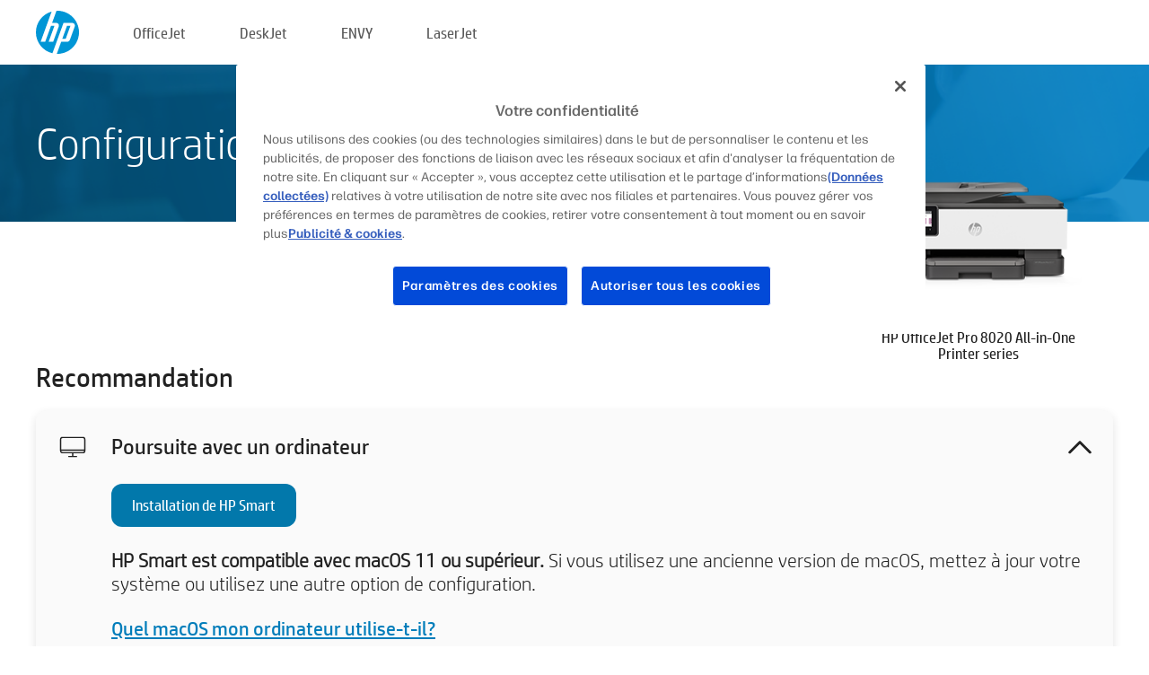

--- FILE ---
content_type: text/html;charset=UTF-8
request_url: https://123.hp.com/ch/fr/devices/OJPRO8020SERIES;jsessionid=15D2CA8F0470AACF38990414C7CB70CE;jsessionid=2DB86A7FB509ACC941D54651DE41736E;jsessionid=880C3422A516486092333DE7EF8B9F25;jsessionid=C1B0A087264103B2D5FD8142312EF1E3;jsessionid=143D53727343A6F22A83E6B08C729186;jsessionid=1E2BD9AA602B762DE070A34FFC8D8119;jsessionid=050E0C7300E7FFA1410B26AD203D5ECF;jsessionid=CDC206D05E501976ABD8480B3DE360D6;jsessionid=9866A98D95FBB7D520912FD59BE4792B;jsessionid=859F135C93A4AAECE44B92FD617355A9;jsessionid=F915BD3AEC31B87B54E704983084588F;jsessionid=1C15DD53A7E5CF876A097C106A52A94D;jsessionid=EFF31140096A016A3494E0D5E805CF9A;jsessionid=B27D3D83E636AB9F0BEF52AA4CA723FC;jsessionid=F4C91AC31D7EEB0D8A114DD762F618F7;jsessionid=6F4AAD2FC4ED6FCF10E206B7C9501FA4;jsessionid=906CA82539F28717CCEF39BC261D2133
body_size: 9026
content:
<!doctype html>
<html
  country="CH" lang="fr" dir="ltr"
>
  <head>
    
    <meta content="IE=edge" http-equiv="X-UA-Compatible" />
    <meta content="hpi" name="company_code" />
    <meta content="IPG" name="bu" />
    <meta content="text/html; charset=UTF-8" http-equiv="Content-Type" />
    <!-- <meta content="Welcome to the simplest way to setup your printer from a computer or mobile device. Easily download software, connect to a network, and print across devices." name="description" /> -->
    <meta name="description" content="Bienvenue sur le site officiel HP® pour configurer votre imprimante.  Pour commencer à utiliser votre nouvelle imprimante, vous devez télécharger le logiciel.  Vous pourrez connecter l’imprimante à un réseau et imprimer sur différents périphériques." />
    <meta content="hpexpnontridion" name="hp_design_version" />
    <meta
      content="hp drivers, hp driver, hp downloads, hp download drivers, hp printer drivers, hp printers drivers, hp scanner drivers, hp printer driver, hp print drivers, hp printer drivers download"
      name="keywords"
    />
    <meta content="support.drivers" name="lifecycle" />
    <meta content="Solutions" name="page_content" />
    <meta content="follow, index" name="robots" />
    <meta content="Segment Neutral" name="segment" />
    <meta name="target_country" content="ch" />
    <meta content=" R11849 " name="web_section_id" />
    <meta content="True" name="HandheldFriendly" />
    <meta content="width=device-width, initial-scale=1.0" name="viewport" />

    <!-- CSS  -->
    <link media="screen" rel="stylesheet" href="/resources/assets/css/page/123fontstyles.css" />
    <link media="screen" rel="stylesheet" href="/resources/assets/dist/application.min.css" />
    <link rel="stylesheet" href="/resources/assets/css/vendor/jquery.typeahead.min.css" type="text/css" />

    <!--  JavaScript -->
    <script src="/resources/assets/js/vendor/jquery/jquery-3.7.1.min.js"></script>

    <script defer="defer" src="/resources/assets/js/vendor/jquery/can.jquery.min.js" type="text/javascript"></script>

    <script async src="//www.hp.com/cma/ng/lib/exceptions/privacy-banner.js"></script>
    <script defer="defer" src="/resources/assets/js/page/tooltipster.main.min.js" type="text/javascript"></script>
    <script
      defer="defer"
      src="/resources/assets/js/page/tooltipster.bundle.min.js"
      type="text/javascript"
    ></script>
    <script defer="defer" src="https://www8.hp.com/caas/header-footer/ch/fr/default/latest.r?contentType=js&amp;hide_country_selector=true" type="text/javascript"></script>
    <script defer="defer" src="/resources/assets/js/vendor/base.min.js" type="text/javascript"></script>
    <script defer="defer" src="/resources/assets/dist/application.min.js" type="text/javascript"></script>

    <script type="text/javascript">
      //UDL Analytics - GTM tag
      (function (w, d, s, l, i) {
        w[l] = w[l] || [];
        w[l].push({
          "gtm.start": new Date().getTime(),
          event: "gtm.js",
        });
        var f = d.getElementsByTagName(s)[0],
          j = d.createElement(s),
          dl = l != "dataLayer" ? "&amp;l=" + l : "";
        j.async = true;
        j.src = "https://www.googletagmanager.com/gtm.js?id=" + i + dl;
        f.parentNode.insertBefore(j, f);
      })(window, document, "script", "dataLayer", "GTM-MZXB4R4");
    </script>
  
    <title>123.hp.com - HP OfficeJet Pro 8020 All-in-One Printer series HP Smart</title>
    <link rel="stylesheet" href="/resources/assets/css/page/flex-design.css" type="text/css" />
    <link rel="stylesheet" href="/resources/assets/css/page/desktop-hp+-windows.css" type="text/css" />
    <link rel="stylesheet" href="/resources/assets/css/page/swls-delay.css" type="text/css" />
    <link rel="stylesheet" href="/resources/assets/css/page/desktop-unified.css" type="text/css" />
    <script defer="defer" src="/resources/assets/js/page/common.js" type="text/javascript"></script>
    <script defer="defer" src="/resources/assets/js/page/flex-design.js" type="text/javascript"></script>
    <script
      defer="defer"
      src="/resources/assets/js/page/desktop-offline-driver.js"
      type="text/javascript"
    ></script>
    <script defer="defer" src="/resources/assets/js/page/desktop-hp+-windows.js" type="text/javascript"></script>
    <script defer="defer" src="/resources/assets/js/page/desktop-unified.js" type="text/javascript"></script>
    <script src="https://cdn.optimizely.com/js/11773710518.js"></script>
    <script type="text/javascript">
      /*<![CDATA[*/
      var printerTroubleshootUrl = "https:\/\/support.hp.com\/printer-setup";
      var printerVideoUrl = "https:\/\/support.hp.com";
      var airPrintSupportUrl = "https:\/\/support.hp.com\/document\/ish_1946968-1947068-16";
      var macVersionSupportUrl = "https:\/\/support.apple.com\/109033";
      var appStoreUrl = "macappstore:\/\/apps.apple.com\/us\/app\/hp-smart\/id1474276998?mt=12";
      var osType = "os x";
      var printerSetupUrl = "https:\/\/support.hp.com\/ch-fr\/printer-setup";
      var deviceId = "OJPRO8020SERIES";
      var deviceName = "HP OfficeJet Pro 8020 All-in-One Printer series";
      var goToHpUrl = "https:\/\/h20180.www2.hp.com\/apps\/Nav?h_product=known\u0026h_client=S-A-10020-1\u0026h_lang=fr\u0026h_cc=ch\u0026h_pagetype=s-002";
      var localePath = "\/ch\/fr";
      /*]]>*/
    </script>
    <script type="text/javascript">
      var pageName = "desktop-unified";
      if (deviceId !== "") {
        pageName = pageName + "_" + deviceId.toLowerCase();
      }

      dataLayer.push({
        event: "e_pageView",
        pageNameL5: pageName,
      });
    </script>
  </head>
  <body>
    <div
      class="header-123"
      id="header-123"
    >
      <div class="header-container">
        <div class="hp-logo">
          <a
            href="/ch/fr/"
            title="123.hp.com - Configuration de l’imprimante à partir du site officiel HP®"
          >
            <img alt="123.hp.com - Configuration de l’imprimante à partir du site officiel HP®" src="/resources/assets/img/hp-logo.svg" />
          </a>
        </div>
        <ul class="header-menu">
          <li>
            <a href="/ch/fr/printers/officejet"
              >OfficeJet</a
            >
          </li>
          <li>
            <a href="/ch/fr/printers/deskjet"
              >DeskJet</a
            >
          </li>
          <li>
            <a href="/ch/fr/printers/envy">ENVY</a>
          </li>
          <li>
            <a href="/ch/fr/printers/laserjet"
              >LaserJet</a
            >
          </li>
        </ul>
      </div>
    </div>
    <div>
      <input id="supportUrl" value="https://support.hp.com/ch-fr/drivers/printers" type="hidden" />
      <input id="languageDirection" value="ltr" type="hidden" />
      <input id="lang" value="fr" type="hidden" />
      <input id="hpContact" value="" type="hidden" />
    </div>
    <div id="one23-overlay"></div>
    <main class="vertical">
      <div class="horizontal centered standard-bg">
        <div class="main-content horizontal grow space-between">
          <div class="page-header vertical centered">
            <div>Configuration de votre nouvelle imprimante HP</div>
          </div>
          
        </div>
      </div>
      <div class="hpplus-bg-white horizontal centered">
        <div class="main-content vertical">
          <div class="vertical side-images">
            <div class="printer-container">
              
              <img
                alt="printer"
                class="printer-image"
                src="/resources/printer_images/OJPRO8020SERIES/290x245.png"
              />
              <div class="printer-title">HP OfficeJet Pro 8020 All-in-One Printer series</div>
            </div>
          </div>
          <div class="vertical ie-wrap-fix">
            <div class="install-list">
              <div class="list-header">Recommandation</div>
              <div class="list-item vertical" id="hpsmart-card">
                <div class="list-header arrow-header open">
                  <div class="list-header-left">
                    <div class="list-header-icon img-container">
                      <img src="/resources/assets/img/all_in_one.svg" />
                    </div>
                    <div>Poursuite avec un ordinateur</div>
                  </div>
                  <div class="list-header-right">
                    <img src="/resources/assets/img/chevron_down_black.svg" />
                  </div>
                </div>
                <div class="list-content vertical wrap-sm open">
                  <div>
                    <button
                      class="btn btn-blue"
                      id="hpsmart-download"
                    >Installation de HP Smart</button>
                  </div>
                  <div class="text-main"><b>HP Smart est compatible avec macOS 11 ou supérieur.</b> Si vous utilisez une ancienne version de macOS, mettez à jour votre système ou utilisez une autre option de configuration.</div>
                  <div class="text-main">
                    <a id="mac-version-url">Quel macOS mon ordinateur utilise-t-il?</a>
                  </div>
                </div>
              </div>
              <div
                class="list-header"
              >Autres options de configuration</div>
              <div class="list-item vertical" id="mobile-card">
                <div class="list-header arrow-header open">
                  <div class="list-header-left">
                    <div class="list-header-icon img-container icon-thin">
                      <img src="/resources/assets/img/mobile.svg" />
                    </div>
                    <div>Passage à un appareil mobile</div>
                  </div>
                  <div class="list-header-right">
                    <img src="/resources/assets/img/chevron_down_black.svg" />
                  </div>
                </div>
                <div class="list-content horizontal open">
                  <div class="horizontal">
                    <div class="bordered-qr-code img-container">
                      <img src="/resources/assets/img/123_qr_code.svg" />
                    </div>
                    <div class="vertical appstore-images space-around" id="app-store-images">
                      <img alt="Mac" id="macBadge" src="/resources/assets/img/app_store/ios/fr.svg" />
                      <img alt="Android" id="androidBadge" src="/resources/assets/img/app_store/android/fr.png" />
                    </div>
                  </div>
                  <div class="vertical ie-wrap-fix">
                    <div class="text-main">Utilisez un appareil mobile pour la configuration initiale de l’imprimante, notamment la connexion réseau. <b>Scannez le code QR pour commencer.</b></div>
                  </div>
                </div>
              </div>
              
              <div class="list-item vertical" id="airprint-card">
                <div class="list-header arrow-header open">
                  <div class="list-header-left">
                    <div class="list-header-icon img-container icon-thin">
                      <img src="/resources/assets/img/apple.svg" />
                    </div>
                    <div>Impression à l’aide d’AirPrint</div>
                  </div>
                  <div class="list-header-right">
                    <img src="/resources/assets/img/chevron_down_black.svg" />
                  </div>
                </div>
                <div class="list-content vertical open">
                  <div class="text-main">Si votre imprimante est déjà configurée et connectée au même réseau Wi-Fi que votre appareil Apple, vous pouvez imprimer à l’aide d’AirPrint. </div>
                  <div class="text-main">
                    <a id="airprint-url">Utilisation d’AirPrint</a>
                  </div>
                </div>
              </div>
            </div>
            <div class="support-list">
              <div class="support-item troubleshoot">
                <div class="support-header horizontal support-header-printer">
                  <div class="support-header-icon">
                    <img src="/resources/assets/img/support_icon_printer.svg" />
                  </div>
                  <div class="support-note">Vous avez besoin d’aide pour résoudre les problèmes lors de la configuration de l’imprimante?<br> <a id="printer-troubleshoot-url">Résoudre les problèmes de configuration</a></div>
                </div>
              </div>
              <div class="support-item video">
                <div class="support-header horizontal support-header-printer">
                  <div class="support-header-icon">
                    <img src="/resources/assets/img/support_icon_video.svg" />
                  </div>
                  <div class="support-note">Accédez à des informations supplémentaires et à des vidéos sur la configuration<br> <a id="printer-setup-url">Consulter l’assistance HP</a></div>
                </div>
              </div>
            </div>
          </div>
          <div id="country-selector-container">
      <div
        id="country-selector"
      >
        <i
          id="tooltip-image"
          class="sprite-sheet-flags sprite-flag sprite-flag-ch"
        ></i>
        <a class="tooltip country-tooltip" id="tooltip-text">Suisse</a>
        <div class="down-tooltip" id="country-selector-tooltip" style="left: 0px; bottom: 35px; display: none">
          <div id="supported-countries">
      <div>
        <div>
          <div class="country-selector-header">Sélectionnez votre emplacement/langue</div>
          <table class="country-selector-table">
            <!-- Row 1 -->
            <tr>
              <td id="country-item">
      <div>
        <i
          class="sprite-sheet-flags sprite-flag sprite-flag-au"
        ></i>
        <a
          href="/au/en/devices/OJPRO8020SERIES;jsessionid=15D2CA8F0470AACF38990414C7CB70CE;jsessionid=2DB86A7FB509ACC941D54651DE41736E;jsessionid=880C3422A516486092333DE7EF8B9F25;jsessionid=C1B0A087264103B2D5FD8142312EF1E3;jsessionid=143D53727343A6F22A83E6B08C729186;jsessionid=1E2BD9AA602B762DE070A34FFC8D8119;jsessionid=050E0C7300E7FFA1410B26AD203D5ECF;jsessionid=CDC206D05E501976ABD8480B3DE360D6;jsessionid=9866A98D95FBB7D520912FD59BE4792B;jsessionid=859F135C93A4AAECE44B92FD617355A9;jsessionid=F915BD3AEC31B87B54E704983084588F;jsessionid=1C15DD53A7E5CF876A097C106A52A94D;jsessionid=EFF31140096A016A3494E0D5E805CF9A;jsessionid=B27D3D83E636AB9F0BEF52AA4CA723FC;jsessionid=F4C91AC31D7EEB0D8A114DD762F618F7;jsessionid=6F4AAD2FC4ED6FCF10E206B7C9501FA4;jsessionid=906CA82539F28717CCEF39BC261D2133"
          id="au_en"
        >Australia</a>
      </div>
    </td>
              <td id="country-item">
      <div>
        <i
          class="sprite-sheet-flags sprite-flag sprite-flag-in"
        ></i>
        <a
          href="/in/en/devices/OJPRO8020SERIES;jsessionid=15D2CA8F0470AACF38990414C7CB70CE;jsessionid=2DB86A7FB509ACC941D54651DE41736E;jsessionid=880C3422A516486092333DE7EF8B9F25;jsessionid=C1B0A087264103B2D5FD8142312EF1E3;jsessionid=143D53727343A6F22A83E6B08C729186;jsessionid=1E2BD9AA602B762DE070A34FFC8D8119;jsessionid=050E0C7300E7FFA1410B26AD203D5ECF;jsessionid=CDC206D05E501976ABD8480B3DE360D6;jsessionid=9866A98D95FBB7D520912FD59BE4792B;jsessionid=859F135C93A4AAECE44B92FD617355A9;jsessionid=F915BD3AEC31B87B54E704983084588F;jsessionid=1C15DD53A7E5CF876A097C106A52A94D;jsessionid=EFF31140096A016A3494E0D5E805CF9A;jsessionid=B27D3D83E636AB9F0BEF52AA4CA723FC;jsessionid=F4C91AC31D7EEB0D8A114DD762F618F7;jsessionid=6F4AAD2FC4ED6FCF10E206B7C9501FA4;jsessionid=906CA82539F28717CCEF39BC261D2133"
          id="in_en"
        >India</a>
      </div>
    </td>
              <td id="country-item">
      <div>
        <i
          class="sprite-sheet-flags sprite-flag sprite-flag-pl"
        ></i>
        <a
          href="/pl/pl/devices/OJPRO8020SERIES;jsessionid=15D2CA8F0470AACF38990414C7CB70CE;jsessionid=2DB86A7FB509ACC941D54651DE41736E;jsessionid=880C3422A516486092333DE7EF8B9F25;jsessionid=C1B0A087264103B2D5FD8142312EF1E3;jsessionid=143D53727343A6F22A83E6B08C729186;jsessionid=1E2BD9AA602B762DE070A34FFC8D8119;jsessionid=050E0C7300E7FFA1410B26AD203D5ECF;jsessionid=CDC206D05E501976ABD8480B3DE360D6;jsessionid=9866A98D95FBB7D520912FD59BE4792B;jsessionid=859F135C93A4AAECE44B92FD617355A9;jsessionid=F915BD3AEC31B87B54E704983084588F;jsessionid=1C15DD53A7E5CF876A097C106A52A94D;jsessionid=EFF31140096A016A3494E0D5E805CF9A;jsessionid=B27D3D83E636AB9F0BEF52AA4CA723FC;jsessionid=F4C91AC31D7EEB0D8A114DD762F618F7;jsessionid=6F4AAD2FC4ED6FCF10E206B7C9501FA4;jsessionid=906CA82539F28717CCEF39BC261D2133"
          id="pl_pl"
        >Polska</a>
      </div>
    </td>
              <td id="country-item">
      <div>
        <i
          class="sprite-sheet-flags sprite-flag sprite-flag-us"
        ></i>
        <a
          href="/us/en/devices/OJPRO8020SERIES;jsessionid=15D2CA8F0470AACF38990414C7CB70CE;jsessionid=2DB86A7FB509ACC941D54651DE41736E;jsessionid=880C3422A516486092333DE7EF8B9F25;jsessionid=C1B0A087264103B2D5FD8142312EF1E3;jsessionid=143D53727343A6F22A83E6B08C729186;jsessionid=1E2BD9AA602B762DE070A34FFC8D8119;jsessionid=050E0C7300E7FFA1410B26AD203D5ECF;jsessionid=CDC206D05E501976ABD8480B3DE360D6;jsessionid=9866A98D95FBB7D520912FD59BE4792B;jsessionid=859F135C93A4AAECE44B92FD617355A9;jsessionid=F915BD3AEC31B87B54E704983084588F;jsessionid=1C15DD53A7E5CF876A097C106A52A94D;jsessionid=EFF31140096A016A3494E0D5E805CF9A;jsessionid=B27D3D83E636AB9F0BEF52AA4CA723FC;jsessionid=F4C91AC31D7EEB0D8A114DD762F618F7;jsessionid=6F4AAD2FC4ED6FCF10E206B7C9501FA4;jsessionid=906CA82539F28717CCEF39BC261D2133"
          id="us_en"
        >United States</a>
      </div>
    </td>
            </tr>

            <!-- Row 2 -->
            <tr>
              <td id="country-item">
      <div>
        <i
          class="sprite-sheet-flags sprite-flag sprite-flag-at"
        ></i>
        <a
          href="/at/de/devices/OJPRO8020SERIES;jsessionid=15D2CA8F0470AACF38990414C7CB70CE;jsessionid=2DB86A7FB509ACC941D54651DE41736E;jsessionid=880C3422A516486092333DE7EF8B9F25;jsessionid=C1B0A087264103B2D5FD8142312EF1E3;jsessionid=143D53727343A6F22A83E6B08C729186;jsessionid=1E2BD9AA602B762DE070A34FFC8D8119;jsessionid=050E0C7300E7FFA1410B26AD203D5ECF;jsessionid=CDC206D05E501976ABD8480B3DE360D6;jsessionid=9866A98D95FBB7D520912FD59BE4792B;jsessionid=859F135C93A4AAECE44B92FD617355A9;jsessionid=F915BD3AEC31B87B54E704983084588F;jsessionid=1C15DD53A7E5CF876A097C106A52A94D;jsessionid=EFF31140096A016A3494E0D5E805CF9A;jsessionid=B27D3D83E636AB9F0BEF52AA4CA723FC;jsessionid=F4C91AC31D7EEB0D8A114DD762F618F7;jsessionid=6F4AAD2FC4ED6FCF10E206B7C9501FA4;jsessionid=906CA82539F28717CCEF39BC261D2133"
          id="at_de"
        >Austria</a>
      </div>
    </td>
              <td id="country-item">
      <div>
        <i
          class="sprite-sheet-flags sprite-flag sprite-flag-ie"
        ></i>
        <a
          href="/ie/en/devices/OJPRO8020SERIES;jsessionid=15D2CA8F0470AACF38990414C7CB70CE;jsessionid=2DB86A7FB509ACC941D54651DE41736E;jsessionid=880C3422A516486092333DE7EF8B9F25;jsessionid=C1B0A087264103B2D5FD8142312EF1E3;jsessionid=143D53727343A6F22A83E6B08C729186;jsessionid=1E2BD9AA602B762DE070A34FFC8D8119;jsessionid=050E0C7300E7FFA1410B26AD203D5ECF;jsessionid=CDC206D05E501976ABD8480B3DE360D6;jsessionid=9866A98D95FBB7D520912FD59BE4792B;jsessionid=859F135C93A4AAECE44B92FD617355A9;jsessionid=F915BD3AEC31B87B54E704983084588F;jsessionid=1C15DD53A7E5CF876A097C106A52A94D;jsessionid=EFF31140096A016A3494E0D5E805CF9A;jsessionid=B27D3D83E636AB9F0BEF52AA4CA723FC;jsessionid=F4C91AC31D7EEB0D8A114DD762F618F7;jsessionid=6F4AAD2FC4ED6FCF10E206B7C9501FA4;jsessionid=906CA82539F28717CCEF39BC261D2133"
          id="ie_en"
        >Ireland</a>
      </div>
    </td>
              <td id="country-item">
      <div>
        <i
          class="sprite-sheet-flags sprite-flag sprite-flag-pt"
        ></i>
        <a
          href="/pt/pt/devices/OJPRO8020SERIES;jsessionid=15D2CA8F0470AACF38990414C7CB70CE;jsessionid=2DB86A7FB509ACC941D54651DE41736E;jsessionid=880C3422A516486092333DE7EF8B9F25;jsessionid=C1B0A087264103B2D5FD8142312EF1E3;jsessionid=143D53727343A6F22A83E6B08C729186;jsessionid=1E2BD9AA602B762DE070A34FFC8D8119;jsessionid=050E0C7300E7FFA1410B26AD203D5ECF;jsessionid=CDC206D05E501976ABD8480B3DE360D6;jsessionid=9866A98D95FBB7D520912FD59BE4792B;jsessionid=859F135C93A4AAECE44B92FD617355A9;jsessionid=F915BD3AEC31B87B54E704983084588F;jsessionid=1C15DD53A7E5CF876A097C106A52A94D;jsessionid=EFF31140096A016A3494E0D5E805CF9A;jsessionid=B27D3D83E636AB9F0BEF52AA4CA723FC;jsessionid=F4C91AC31D7EEB0D8A114DD762F618F7;jsessionid=6F4AAD2FC4ED6FCF10E206B7C9501FA4;jsessionid=906CA82539F28717CCEF39BC261D2133"
          id="pt_pt"
        >Portugal</a>
      </div>
    </td>
              <td id="country-item">
      <div>
        <i
          class="sprite-sheet-flags sprite-flag sprite-flag-bg"
        ></i>
        <a
          href="/bg/bg/devices/OJPRO8020SERIES;jsessionid=15D2CA8F0470AACF38990414C7CB70CE;jsessionid=2DB86A7FB509ACC941D54651DE41736E;jsessionid=880C3422A516486092333DE7EF8B9F25;jsessionid=C1B0A087264103B2D5FD8142312EF1E3;jsessionid=143D53727343A6F22A83E6B08C729186;jsessionid=1E2BD9AA602B762DE070A34FFC8D8119;jsessionid=050E0C7300E7FFA1410B26AD203D5ECF;jsessionid=CDC206D05E501976ABD8480B3DE360D6;jsessionid=9866A98D95FBB7D520912FD59BE4792B;jsessionid=859F135C93A4AAECE44B92FD617355A9;jsessionid=F915BD3AEC31B87B54E704983084588F;jsessionid=1C15DD53A7E5CF876A097C106A52A94D;jsessionid=EFF31140096A016A3494E0D5E805CF9A;jsessionid=B27D3D83E636AB9F0BEF52AA4CA723FC;jsessionid=F4C91AC31D7EEB0D8A114DD762F618F7;jsessionid=6F4AAD2FC4ED6FCF10E206B7C9501FA4;jsessionid=906CA82539F28717CCEF39BC261D2133"
          id="bg_bg"
        >България</a>
      </div>
    </td>
            </tr>

            <!-- Row 3 -->
            <tr>
              <td id="country-item">
      <div>
        <i
          class="sprite-sheet-flags sprite-flag sprite-flag-be"
        ></i>
        <a
          href="/be/nl/devices/OJPRO8020SERIES;jsessionid=15D2CA8F0470AACF38990414C7CB70CE;jsessionid=2DB86A7FB509ACC941D54651DE41736E;jsessionid=880C3422A516486092333DE7EF8B9F25;jsessionid=C1B0A087264103B2D5FD8142312EF1E3;jsessionid=143D53727343A6F22A83E6B08C729186;jsessionid=1E2BD9AA602B762DE070A34FFC8D8119;jsessionid=050E0C7300E7FFA1410B26AD203D5ECF;jsessionid=CDC206D05E501976ABD8480B3DE360D6;jsessionid=9866A98D95FBB7D520912FD59BE4792B;jsessionid=859F135C93A4AAECE44B92FD617355A9;jsessionid=F915BD3AEC31B87B54E704983084588F;jsessionid=1C15DD53A7E5CF876A097C106A52A94D;jsessionid=EFF31140096A016A3494E0D5E805CF9A;jsessionid=B27D3D83E636AB9F0BEF52AA4CA723FC;jsessionid=F4C91AC31D7EEB0D8A114DD762F618F7;jsessionid=6F4AAD2FC4ED6FCF10E206B7C9501FA4;jsessionid=906CA82539F28717CCEF39BC261D2133"
          id="be_nl"
        >België</a>
      </div>
    </td>
              <td id="country-item">
      <div>
        <i
          class="sprite-sheet-flags sprite-flag sprite-flag-it"
        ></i>
        <a
          href="/it/it/devices/OJPRO8020SERIES;jsessionid=15D2CA8F0470AACF38990414C7CB70CE;jsessionid=2DB86A7FB509ACC941D54651DE41736E;jsessionid=880C3422A516486092333DE7EF8B9F25;jsessionid=C1B0A087264103B2D5FD8142312EF1E3;jsessionid=143D53727343A6F22A83E6B08C729186;jsessionid=1E2BD9AA602B762DE070A34FFC8D8119;jsessionid=050E0C7300E7FFA1410B26AD203D5ECF;jsessionid=CDC206D05E501976ABD8480B3DE360D6;jsessionid=9866A98D95FBB7D520912FD59BE4792B;jsessionid=859F135C93A4AAECE44B92FD617355A9;jsessionid=F915BD3AEC31B87B54E704983084588F;jsessionid=1C15DD53A7E5CF876A097C106A52A94D;jsessionid=EFF31140096A016A3494E0D5E805CF9A;jsessionid=B27D3D83E636AB9F0BEF52AA4CA723FC;jsessionid=F4C91AC31D7EEB0D8A114DD762F618F7;jsessionid=6F4AAD2FC4ED6FCF10E206B7C9501FA4;jsessionid=906CA82539F28717CCEF39BC261D2133"
          id="it_it"
        >Italia</a>
      </div>
    </td>
              <td id="country-item">
      <div>
        <i
          class="sprite-sheet-flags sprite-flag sprite-flag-pr"
        ></i>
        <a
          href="/pr/en/devices/OJPRO8020SERIES;jsessionid=15D2CA8F0470AACF38990414C7CB70CE;jsessionid=2DB86A7FB509ACC941D54651DE41736E;jsessionid=880C3422A516486092333DE7EF8B9F25;jsessionid=C1B0A087264103B2D5FD8142312EF1E3;jsessionid=143D53727343A6F22A83E6B08C729186;jsessionid=1E2BD9AA602B762DE070A34FFC8D8119;jsessionid=050E0C7300E7FFA1410B26AD203D5ECF;jsessionid=CDC206D05E501976ABD8480B3DE360D6;jsessionid=9866A98D95FBB7D520912FD59BE4792B;jsessionid=859F135C93A4AAECE44B92FD617355A9;jsessionid=F915BD3AEC31B87B54E704983084588F;jsessionid=1C15DD53A7E5CF876A097C106A52A94D;jsessionid=EFF31140096A016A3494E0D5E805CF9A;jsessionid=B27D3D83E636AB9F0BEF52AA4CA723FC;jsessionid=F4C91AC31D7EEB0D8A114DD762F618F7;jsessionid=6F4AAD2FC4ED6FCF10E206B7C9501FA4;jsessionid=906CA82539F28717CCEF39BC261D2133"
          id="pr_en"
        >Puerto Rico</a>
      </div>
    </td>
              <td id="country-item">
      <div>
        <i
          class="sprite-sheet-flags sprite-flag sprite-flag-gr"
        ></i>
        <a
          href="/gr/el/devices/OJPRO8020SERIES;jsessionid=15D2CA8F0470AACF38990414C7CB70CE;jsessionid=2DB86A7FB509ACC941D54651DE41736E;jsessionid=880C3422A516486092333DE7EF8B9F25;jsessionid=C1B0A087264103B2D5FD8142312EF1E3;jsessionid=143D53727343A6F22A83E6B08C729186;jsessionid=1E2BD9AA602B762DE070A34FFC8D8119;jsessionid=050E0C7300E7FFA1410B26AD203D5ECF;jsessionid=CDC206D05E501976ABD8480B3DE360D6;jsessionid=9866A98D95FBB7D520912FD59BE4792B;jsessionid=859F135C93A4AAECE44B92FD617355A9;jsessionid=F915BD3AEC31B87B54E704983084588F;jsessionid=1C15DD53A7E5CF876A097C106A52A94D;jsessionid=EFF31140096A016A3494E0D5E805CF9A;jsessionid=B27D3D83E636AB9F0BEF52AA4CA723FC;jsessionid=F4C91AC31D7EEB0D8A114DD762F618F7;jsessionid=6F4AAD2FC4ED6FCF10E206B7C9501FA4;jsessionid=906CA82539F28717CCEF39BC261D2133"
          id="gr_el"
        >Ελλάδα</a>
      </div>
    </td>
            </tr>

            <!-- Row 4 -->
            <tr>
              <td id="country-item">
      <div>
        <i
          class="sprite-sheet-flags sprite-flag sprite-flag-be"
        ></i>
        <a
          href="/be/fr/devices/OJPRO8020SERIES;jsessionid=15D2CA8F0470AACF38990414C7CB70CE;jsessionid=2DB86A7FB509ACC941D54651DE41736E;jsessionid=880C3422A516486092333DE7EF8B9F25;jsessionid=C1B0A087264103B2D5FD8142312EF1E3;jsessionid=143D53727343A6F22A83E6B08C729186;jsessionid=1E2BD9AA602B762DE070A34FFC8D8119;jsessionid=050E0C7300E7FFA1410B26AD203D5ECF;jsessionid=CDC206D05E501976ABD8480B3DE360D6;jsessionid=9866A98D95FBB7D520912FD59BE4792B;jsessionid=859F135C93A4AAECE44B92FD617355A9;jsessionid=F915BD3AEC31B87B54E704983084588F;jsessionid=1C15DD53A7E5CF876A097C106A52A94D;jsessionid=EFF31140096A016A3494E0D5E805CF9A;jsessionid=B27D3D83E636AB9F0BEF52AA4CA723FC;jsessionid=F4C91AC31D7EEB0D8A114DD762F618F7;jsessionid=6F4AAD2FC4ED6FCF10E206B7C9501FA4;jsessionid=906CA82539F28717CCEF39BC261D2133"
          id="be_fr"
        >Belgique</a>
      </div>
    </td>
              <td id="country-item">
      <div>
        <i
          class="sprite-sheet-flags sprite-flag sprite-flag-lv"
        ></i>
        <a
          href="/lv/lv/devices/OJPRO8020SERIES;jsessionid=15D2CA8F0470AACF38990414C7CB70CE;jsessionid=2DB86A7FB509ACC941D54651DE41736E;jsessionid=880C3422A516486092333DE7EF8B9F25;jsessionid=C1B0A087264103B2D5FD8142312EF1E3;jsessionid=143D53727343A6F22A83E6B08C729186;jsessionid=1E2BD9AA602B762DE070A34FFC8D8119;jsessionid=050E0C7300E7FFA1410B26AD203D5ECF;jsessionid=CDC206D05E501976ABD8480B3DE360D6;jsessionid=9866A98D95FBB7D520912FD59BE4792B;jsessionid=859F135C93A4AAECE44B92FD617355A9;jsessionid=F915BD3AEC31B87B54E704983084588F;jsessionid=1C15DD53A7E5CF876A097C106A52A94D;jsessionid=EFF31140096A016A3494E0D5E805CF9A;jsessionid=B27D3D83E636AB9F0BEF52AA4CA723FC;jsessionid=F4C91AC31D7EEB0D8A114DD762F618F7;jsessionid=6F4AAD2FC4ED6FCF10E206B7C9501FA4;jsessionid=906CA82539F28717CCEF39BC261D2133"
          id="lv_lv"
        >Latvija</a>
      </div>
    </td>
              <td id="country-item">
      <div>
        <i
          class="sprite-sheet-flags sprite-flag sprite-flag-ro"
        ></i>
        <a
          href="/ro/ro/devices/OJPRO8020SERIES;jsessionid=15D2CA8F0470AACF38990414C7CB70CE;jsessionid=2DB86A7FB509ACC941D54651DE41736E;jsessionid=880C3422A516486092333DE7EF8B9F25;jsessionid=C1B0A087264103B2D5FD8142312EF1E3;jsessionid=143D53727343A6F22A83E6B08C729186;jsessionid=1E2BD9AA602B762DE070A34FFC8D8119;jsessionid=050E0C7300E7FFA1410B26AD203D5ECF;jsessionid=CDC206D05E501976ABD8480B3DE360D6;jsessionid=9866A98D95FBB7D520912FD59BE4792B;jsessionid=859F135C93A4AAECE44B92FD617355A9;jsessionid=F915BD3AEC31B87B54E704983084588F;jsessionid=1C15DD53A7E5CF876A097C106A52A94D;jsessionid=EFF31140096A016A3494E0D5E805CF9A;jsessionid=B27D3D83E636AB9F0BEF52AA4CA723FC;jsessionid=F4C91AC31D7EEB0D8A114DD762F618F7;jsessionid=6F4AAD2FC4ED6FCF10E206B7C9501FA4;jsessionid=906CA82539F28717CCEF39BC261D2133"
          id="ro_ro"
        >România</a>
      </div>
    </td>
              <td id="country-item">
      <div>
        <i
          class="sprite-sheet-flags sprite-flag sprite-flag-cy"
        ></i>
        <a
          href="/cy/el/devices/OJPRO8020SERIES;jsessionid=15D2CA8F0470AACF38990414C7CB70CE;jsessionid=2DB86A7FB509ACC941D54651DE41736E;jsessionid=880C3422A516486092333DE7EF8B9F25;jsessionid=C1B0A087264103B2D5FD8142312EF1E3;jsessionid=143D53727343A6F22A83E6B08C729186;jsessionid=1E2BD9AA602B762DE070A34FFC8D8119;jsessionid=050E0C7300E7FFA1410B26AD203D5ECF;jsessionid=CDC206D05E501976ABD8480B3DE360D6;jsessionid=9866A98D95FBB7D520912FD59BE4792B;jsessionid=859F135C93A4AAECE44B92FD617355A9;jsessionid=F915BD3AEC31B87B54E704983084588F;jsessionid=1C15DD53A7E5CF876A097C106A52A94D;jsessionid=EFF31140096A016A3494E0D5E805CF9A;jsessionid=B27D3D83E636AB9F0BEF52AA4CA723FC;jsessionid=F4C91AC31D7EEB0D8A114DD762F618F7;jsessionid=6F4AAD2FC4ED6FCF10E206B7C9501FA4;jsessionid=906CA82539F28717CCEF39BC261D2133"
          id="cy_el"
        >Κύπρος</a>
      </div>
    </td>
            </tr>

            <!-- Row 5 -->
            <tr>
              <td id="country-item">
      <div>
        <i
          class="sprite-sheet-flags sprite-flag sprite-flag-br"
        ></i>
        <a
          href="/br/pt/devices/OJPRO8020SERIES;jsessionid=15D2CA8F0470AACF38990414C7CB70CE;jsessionid=2DB86A7FB509ACC941D54651DE41736E;jsessionid=880C3422A516486092333DE7EF8B9F25;jsessionid=C1B0A087264103B2D5FD8142312EF1E3;jsessionid=143D53727343A6F22A83E6B08C729186;jsessionid=1E2BD9AA602B762DE070A34FFC8D8119;jsessionid=050E0C7300E7FFA1410B26AD203D5ECF;jsessionid=CDC206D05E501976ABD8480B3DE360D6;jsessionid=9866A98D95FBB7D520912FD59BE4792B;jsessionid=859F135C93A4AAECE44B92FD617355A9;jsessionid=F915BD3AEC31B87B54E704983084588F;jsessionid=1C15DD53A7E5CF876A097C106A52A94D;jsessionid=EFF31140096A016A3494E0D5E805CF9A;jsessionid=B27D3D83E636AB9F0BEF52AA4CA723FC;jsessionid=F4C91AC31D7EEB0D8A114DD762F618F7;jsessionid=6F4AAD2FC4ED6FCF10E206B7C9501FA4;jsessionid=906CA82539F28717CCEF39BC261D2133"
          id="br_pt"
        >Brasil</a>
      </div>
    </td>
              <td id="country-item">
      <div>
        <i
          class="sprite-sheet-flags sprite-flag sprite-flag-lt"
        ></i>
        <a
          href="/lt/lt/devices/OJPRO8020SERIES;jsessionid=15D2CA8F0470AACF38990414C7CB70CE;jsessionid=2DB86A7FB509ACC941D54651DE41736E;jsessionid=880C3422A516486092333DE7EF8B9F25;jsessionid=C1B0A087264103B2D5FD8142312EF1E3;jsessionid=143D53727343A6F22A83E6B08C729186;jsessionid=1E2BD9AA602B762DE070A34FFC8D8119;jsessionid=050E0C7300E7FFA1410B26AD203D5ECF;jsessionid=CDC206D05E501976ABD8480B3DE360D6;jsessionid=9866A98D95FBB7D520912FD59BE4792B;jsessionid=859F135C93A4AAECE44B92FD617355A9;jsessionid=F915BD3AEC31B87B54E704983084588F;jsessionid=1C15DD53A7E5CF876A097C106A52A94D;jsessionid=EFF31140096A016A3494E0D5E805CF9A;jsessionid=B27D3D83E636AB9F0BEF52AA4CA723FC;jsessionid=F4C91AC31D7EEB0D8A114DD762F618F7;jsessionid=6F4AAD2FC4ED6FCF10E206B7C9501FA4;jsessionid=906CA82539F28717CCEF39BC261D2133"
          id="lt_lt"
        >Lietuva</a>
      </div>
    </td>
              <td id="country-item">
      <div>
        <i
          class="sprite-sheet-flags sprite-flag sprite-flag-ch"
        ></i>
        <a
          href="/ch/de/devices/OJPRO8020SERIES;jsessionid=15D2CA8F0470AACF38990414C7CB70CE;jsessionid=2DB86A7FB509ACC941D54651DE41736E;jsessionid=880C3422A516486092333DE7EF8B9F25;jsessionid=C1B0A087264103B2D5FD8142312EF1E3;jsessionid=143D53727343A6F22A83E6B08C729186;jsessionid=1E2BD9AA602B762DE070A34FFC8D8119;jsessionid=050E0C7300E7FFA1410B26AD203D5ECF;jsessionid=CDC206D05E501976ABD8480B3DE360D6;jsessionid=9866A98D95FBB7D520912FD59BE4792B;jsessionid=859F135C93A4AAECE44B92FD617355A9;jsessionid=F915BD3AEC31B87B54E704983084588F;jsessionid=1C15DD53A7E5CF876A097C106A52A94D;jsessionid=EFF31140096A016A3494E0D5E805CF9A;jsessionid=B27D3D83E636AB9F0BEF52AA4CA723FC;jsessionid=F4C91AC31D7EEB0D8A114DD762F618F7;jsessionid=6F4AAD2FC4ED6FCF10E206B7C9501FA4;jsessionid=906CA82539F28717CCEF39BC261D2133"
          id="ch_de"
        >Schweiz</a>
      </div>
    </td>
              <td id="country-item">
      <div>
        <i
          class="sprite-sheet-flags sprite-flag sprite-flag-ru"
        ></i>
        <a
          href="/ru/ru/devices/OJPRO8020SERIES;jsessionid=15D2CA8F0470AACF38990414C7CB70CE;jsessionid=2DB86A7FB509ACC941D54651DE41736E;jsessionid=880C3422A516486092333DE7EF8B9F25;jsessionid=C1B0A087264103B2D5FD8142312EF1E3;jsessionid=143D53727343A6F22A83E6B08C729186;jsessionid=1E2BD9AA602B762DE070A34FFC8D8119;jsessionid=050E0C7300E7FFA1410B26AD203D5ECF;jsessionid=CDC206D05E501976ABD8480B3DE360D6;jsessionid=9866A98D95FBB7D520912FD59BE4792B;jsessionid=859F135C93A4AAECE44B92FD617355A9;jsessionid=F915BD3AEC31B87B54E704983084588F;jsessionid=1C15DD53A7E5CF876A097C106A52A94D;jsessionid=EFF31140096A016A3494E0D5E805CF9A;jsessionid=B27D3D83E636AB9F0BEF52AA4CA723FC;jsessionid=F4C91AC31D7EEB0D8A114DD762F618F7;jsessionid=6F4AAD2FC4ED6FCF10E206B7C9501FA4;jsessionid=906CA82539F28717CCEF39BC261D2133"
          id="ru_ru"
        >Россия</a>
      </div>
    </td>
            </tr>

            <!-- Row 6 -->
            <tr>
              <td id="country-item">
      <div>
        <i
          class="sprite-sheet-flags sprite-flag sprite-flag-ca"
        ></i>
        <a
          href="/ca/en/devices/OJPRO8020SERIES;jsessionid=15D2CA8F0470AACF38990414C7CB70CE;jsessionid=2DB86A7FB509ACC941D54651DE41736E;jsessionid=880C3422A516486092333DE7EF8B9F25;jsessionid=C1B0A087264103B2D5FD8142312EF1E3;jsessionid=143D53727343A6F22A83E6B08C729186;jsessionid=1E2BD9AA602B762DE070A34FFC8D8119;jsessionid=050E0C7300E7FFA1410B26AD203D5ECF;jsessionid=CDC206D05E501976ABD8480B3DE360D6;jsessionid=9866A98D95FBB7D520912FD59BE4792B;jsessionid=859F135C93A4AAECE44B92FD617355A9;jsessionid=F915BD3AEC31B87B54E704983084588F;jsessionid=1C15DD53A7E5CF876A097C106A52A94D;jsessionid=EFF31140096A016A3494E0D5E805CF9A;jsessionid=B27D3D83E636AB9F0BEF52AA4CA723FC;jsessionid=F4C91AC31D7EEB0D8A114DD762F618F7;jsessionid=6F4AAD2FC4ED6FCF10E206B7C9501FA4;jsessionid=906CA82539F28717CCEF39BC261D2133"
          id="ca_en"
        >Canada</a>
      </div>
    </td>
              <td id="country-item">
      <div>
        <i
          class="sprite-sheet-flags sprite-flag sprite-flag-lu"
        ></i>
        <a
          href="/lu/fr/devices/OJPRO8020SERIES;jsessionid=15D2CA8F0470AACF38990414C7CB70CE;jsessionid=2DB86A7FB509ACC941D54651DE41736E;jsessionid=880C3422A516486092333DE7EF8B9F25;jsessionid=C1B0A087264103B2D5FD8142312EF1E3;jsessionid=143D53727343A6F22A83E6B08C729186;jsessionid=1E2BD9AA602B762DE070A34FFC8D8119;jsessionid=050E0C7300E7FFA1410B26AD203D5ECF;jsessionid=CDC206D05E501976ABD8480B3DE360D6;jsessionid=9866A98D95FBB7D520912FD59BE4792B;jsessionid=859F135C93A4AAECE44B92FD617355A9;jsessionid=F915BD3AEC31B87B54E704983084588F;jsessionid=1C15DD53A7E5CF876A097C106A52A94D;jsessionid=EFF31140096A016A3494E0D5E805CF9A;jsessionid=B27D3D83E636AB9F0BEF52AA4CA723FC;jsessionid=F4C91AC31D7EEB0D8A114DD762F618F7;jsessionid=6F4AAD2FC4ED6FCF10E206B7C9501FA4;jsessionid=906CA82539F28717CCEF39BC261D2133"
          id="lu_fr"
        >Luxembourg</a>
      </div>
    </td>
              <td id="country-item">
      <div>
        <i
          class="sprite-sheet-flags sprite-flag sprite-flag-si"
        ></i>
        <a
          href="/si/sl/devices/OJPRO8020SERIES;jsessionid=15D2CA8F0470AACF38990414C7CB70CE;jsessionid=2DB86A7FB509ACC941D54651DE41736E;jsessionid=880C3422A516486092333DE7EF8B9F25;jsessionid=C1B0A087264103B2D5FD8142312EF1E3;jsessionid=143D53727343A6F22A83E6B08C729186;jsessionid=1E2BD9AA602B762DE070A34FFC8D8119;jsessionid=050E0C7300E7FFA1410B26AD203D5ECF;jsessionid=CDC206D05E501976ABD8480B3DE360D6;jsessionid=9866A98D95FBB7D520912FD59BE4792B;jsessionid=859F135C93A4AAECE44B92FD617355A9;jsessionid=F915BD3AEC31B87B54E704983084588F;jsessionid=1C15DD53A7E5CF876A097C106A52A94D;jsessionid=EFF31140096A016A3494E0D5E805CF9A;jsessionid=B27D3D83E636AB9F0BEF52AA4CA723FC;jsessionid=F4C91AC31D7EEB0D8A114DD762F618F7;jsessionid=6F4AAD2FC4ED6FCF10E206B7C9501FA4;jsessionid=906CA82539F28717CCEF39BC261D2133"
          id="si_sl"
        >Slovenija</a>
      </div>
    </td>
              <td id="country-item">
      <div>
        <i
          class="sprite-sheet-flags sprite-flag sprite-flag-il"
        ></i>
        <a
          href="/il/he/devices/OJPRO8020SERIES;jsessionid=15D2CA8F0470AACF38990414C7CB70CE;jsessionid=2DB86A7FB509ACC941D54651DE41736E;jsessionid=880C3422A516486092333DE7EF8B9F25;jsessionid=C1B0A087264103B2D5FD8142312EF1E3;jsessionid=143D53727343A6F22A83E6B08C729186;jsessionid=1E2BD9AA602B762DE070A34FFC8D8119;jsessionid=050E0C7300E7FFA1410B26AD203D5ECF;jsessionid=CDC206D05E501976ABD8480B3DE360D6;jsessionid=9866A98D95FBB7D520912FD59BE4792B;jsessionid=859F135C93A4AAECE44B92FD617355A9;jsessionid=F915BD3AEC31B87B54E704983084588F;jsessionid=1C15DD53A7E5CF876A097C106A52A94D;jsessionid=EFF31140096A016A3494E0D5E805CF9A;jsessionid=B27D3D83E636AB9F0BEF52AA4CA723FC;jsessionid=F4C91AC31D7EEB0D8A114DD762F618F7;jsessionid=6F4AAD2FC4ED6FCF10E206B7C9501FA4;jsessionid=906CA82539F28717CCEF39BC261D2133"
          id="il_he"
        >עברית</a>
      </div>
    </td>
            </tr>

            <!-- Row 7 -->
            <tr>
              <td id="country-item">
      <div>
        <i
          class="sprite-sheet-flags sprite-flag sprite-flag-ca"
        ></i>
        <a
          href="/ca/fr/devices/OJPRO8020SERIES;jsessionid=15D2CA8F0470AACF38990414C7CB70CE;jsessionid=2DB86A7FB509ACC941D54651DE41736E;jsessionid=880C3422A516486092333DE7EF8B9F25;jsessionid=C1B0A087264103B2D5FD8142312EF1E3;jsessionid=143D53727343A6F22A83E6B08C729186;jsessionid=1E2BD9AA602B762DE070A34FFC8D8119;jsessionid=050E0C7300E7FFA1410B26AD203D5ECF;jsessionid=CDC206D05E501976ABD8480B3DE360D6;jsessionid=9866A98D95FBB7D520912FD59BE4792B;jsessionid=859F135C93A4AAECE44B92FD617355A9;jsessionid=F915BD3AEC31B87B54E704983084588F;jsessionid=1C15DD53A7E5CF876A097C106A52A94D;jsessionid=EFF31140096A016A3494E0D5E805CF9A;jsessionid=B27D3D83E636AB9F0BEF52AA4CA723FC;jsessionid=F4C91AC31D7EEB0D8A114DD762F618F7;jsessionid=6F4AAD2FC4ED6FCF10E206B7C9501FA4;jsessionid=906CA82539F28717CCEF39BC261D2133"
          id="ca_fr"
        >Canada - Français</a>
      </div>
    </td>
              <td id="country-item">
      <div>
        <i
          class="sprite-sheet-flags sprite-flag sprite-flag-hu"
        ></i>
        <a
          href="/hu/hu/devices/OJPRO8020SERIES;jsessionid=15D2CA8F0470AACF38990414C7CB70CE;jsessionid=2DB86A7FB509ACC941D54651DE41736E;jsessionid=880C3422A516486092333DE7EF8B9F25;jsessionid=C1B0A087264103B2D5FD8142312EF1E3;jsessionid=143D53727343A6F22A83E6B08C729186;jsessionid=1E2BD9AA602B762DE070A34FFC8D8119;jsessionid=050E0C7300E7FFA1410B26AD203D5ECF;jsessionid=CDC206D05E501976ABD8480B3DE360D6;jsessionid=9866A98D95FBB7D520912FD59BE4792B;jsessionid=859F135C93A4AAECE44B92FD617355A9;jsessionid=F915BD3AEC31B87B54E704983084588F;jsessionid=1C15DD53A7E5CF876A097C106A52A94D;jsessionid=EFF31140096A016A3494E0D5E805CF9A;jsessionid=B27D3D83E636AB9F0BEF52AA4CA723FC;jsessionid=F4C91AC31D7EEB0D8A114DD762F618F7;jsessionid=6F4AAD2FC4ED6FCF10E206B7C9501FA4;jsessionid=906CA82539F28717CCEF39BC261D2133"
          id="hu_hu"
        >Magyarország</a>
      </div>
    </td>
              <td id="country-item">
      <div>
        <i
          class="sprite-sheet-flags sprite-flag sprite-flag-sk"
        ></i>
        <a
          href="/sk/sk/devices/OJPRO8020SERIES;jsessionid=15D2CA8F0470AACF38990414C7CB70CE;jsessionid=2DB86A7FB509ACC941D54651DE41736E;jsessionid=880C3422A516486092333DE7EF8B9F25;jsessionid=C1B0A087264103B2D5FD8142312EF1E3;jsessionid=143D53727343A6F22A83E6B08C729186;jsessionid=1E2BD9AA602B762DE070A34FFC8D8119;jsessionid=050E0C7300E7FFA1410B26AD203D5ECF;jsessionid=CDC206D05E501976ABD8480B3DE360D6;jsessionid=9866A98D95FBB7D520912FD59BE4792B;jsessionid=859F135C93A4AAECE44B92FD617355A9;jsessionid=F915BD3AEC31B87B54E704983084588F;jsessionid=1C15DD53A7E5CF876A097C106A52A94D;jsessionid=EFF31140096A016A3494E0D5E805CF9A;jsessionid=B27D3D83E636AB9F0BEF52AA4CA723FC;jsessionid=F4C91AC31D7EEB0D8A114DD762F618F7;jsessionid=6F4AAD2FC4ED6FCF10E206B7C9501FA4;jsessionid=906CA82539F28717CCEF39BC261D2133"
          id="sk_sk"
        >Slovensko</a>
      </div>
    </td>
              <td id="country-item">
      <div>
        <i
          class="sprite-sheet-flags sprite-flag sprite-flag-ae"
        ></i>
        <a
          href="/ae/ar/devices/OJPRO8020SERIES;jsessionid=15D2CA8F0470AACF38990414C7CB70CE;jsessionid=2DB86A7FB509ACC941D54651DE41736E;jsessionid=880C3422A516486092333DE7EF8B9F25;jsessionid=C1B0A087264103B2D5FD8142312EF1E3;jsessionid=143D53727343A6F22A83E6B08C729186;jsessionid=1E2BD9AA602B762DE070A34FFC8D8119;jsessionid=050E0C7300E7FFA1410B26AD203D5ECF;jsessionid=CDC206D05E501976ABD8480B3DE360D6;jsessionid=9866A98D95FBB7D520912FD59BE4792B;jsessionid=859F135C93A4AAECE44B92FD617355A9;jsessionid=F915BD3AEC31B87B54E704983084588F;jsessionid=1C15DD53A7E5CF876A097C106A52A94D;jsessionid=EFF31140096A016A3494E0D5E805CF9A;jsessionid=B27D3D83E636AB9F0BEF52AA4CA723FC;jsessionid=F4C91AC31D7EEB0D8A114DD762F618F7;jsessionid=6F4AAD2FC4ED6FCF10E206B7C9501FA4;jsessionid=906CA82539F28717CCEF39BC261D2133"
          id="ae_ar"
        >الشرق الأوسط</a>
      </div>
    </td>
            </tr>

            <!-- Row 8 -->
            <tr>
              <td id="country-item">
      <div>
        <i
          class="sprite-sheet-flags sprite-flag sprite-flag-cz"
        ></i>
        <a
          href="/cz/cs/devices/OJPRO8020SERIES;jsessionid=15D2CA8F0470AACF38990414C7CB70CE;jsessionid=2DB86A7FB509ACC941D54651DE41736E;jsessionid=880C3422A516486092333DE7EF8B9F25;jsessionid=C1B0A087264103B2D5FD8142312EF1E3;jsessionid=143D53727343A6F22A83E6B08C729186;jsessionid=1E2BD9AA602B762DE070A34FFC8D8119;jsessionid=050E0C7300E7FFA1410B26AD203D5ECF;jsessionid=CDC206D05E501976ABD8480B3DE360D6;jsessionid=9866A98D95FBB7D520912FD59BE4792B;jsessionid=859F135C93A4AAECE44B92FD617355A9;jsessionid=F915BD3AEC31B87B54E704983084588F;jsessionid=1C15DD53A7E5CF876A097C106A52A94D;jsessionid=EFF31140096A016A3494E0D5E805CF9A;jsessionid=B27D3D83E636AB9F0BEF52AA4CA723FC;jsessionid=F4C91AC31D7EEB0D8A114DD762F618F7;jsessionid=6F4AAD2FC4ED6FCF10E206B7C9501FA4;jsessionid=906CA82539F28717CCEF39BC261D2133"
          id="cz_cs"
        >Česká republika</a>
      </div>
    </td>
              <td id="country-item">
      <div>
        <i
          class="sprite-sheet-flags sprite-flag sprite-flag-mt"
        ></i>
        <a
          href="/mt/en/devices/OJPRO8020SERIES;jsessionid=15D2CA8F0470AACF38990414C7CB70CE;jsessionid=2DB86A7FB509ACC941D54651DE41736E;jsessionid=880C3422A516486092333DE7EF8B9F25;jsessionid=C1B0A087264103B2D5FD8142312EF1E3;jsessionid=143D53727343A6F22A83E6B08C729186;jsessionid=1E2BD9AA602B762DE070A34FFC8D8119;jsessionid=050E0C7300E7FFA1410B26AD203D5ECF;jsessionid=CDC206D05E501976ABD8480B3DE360D6;jsessionid=9866A98D95FBB7D520912FD59BE4792B;jsessionid=859F135C93A4AAECE44B92FD617355A9;jsessionid=F915BD3AEC31B87B54E704983084588F;jsessionid=1C15DD53A7E5CF876A097C106A52A94D;jsessionid=EFF31140096A016A3494E0D5E805CF9A;jsessionid=B27D3D83E636AB9F0BEF52AA4CA723FC;jsessionid=F4C91AC31D7EEB0D8A114DD762F618F7;jsessionid=6F4AAD2FC4ED6FCF10E206B7C9501FA4;jsessionid=906CA82539F28717CCEF39BC261D2133"
          id="mt_en"
        >Malta</a>
      </div>
    </td>
              <td id="country-item">
      <div>
        <i
          class="sprite-sheet-flags sprite-flag sprite-flag-ch"
        ></i>
        <a
          href="/ch/fr/devices/OJPRO8020SERIES;jsessionid=15D2CA8F0470AACF38990414C7CB70CE;jsessionid=2DB86A7FB509ACC941D54651DE41736E;jsessionid=880C3422A516486092333DE7EF8B9F25;jsessionid=C1B0A087264103B2D5FD8142312EF1E3;jsessionid=143D53727343A6F22A83E6B08C729186;jsessionid=1E2BD9AA602B762DE070A34FFC8D8119;jsessionid=050E0C7300E7FFA1410B26AD203D5ECF;jsessionid=CDC206D05E501976ABD8480B3DE360D6;jsessionid=9866A98D95FBB7D520912FD59BE4792B;jsessionid=859F135C93A4AAECE44B92FD617355A9;jsessionid=F915BD3AEC31B87B54E704983084588F;jsessionid=1C15DD53A7E5CF876A097C106A52A94D;jsessionid=EFF31140096A016A3494E0D5E805CF9A;jsessionid=B27D3D83E636AB9F0BEF52AA4CA723FC;jsessionid=F4C91AC31D7EEB0D8A114DD762F618F7;jsessionid=6F4AAD2FC4ED6FCF10E206B7C9501FA4;jsessionid=906CA82539F28717CCEF39BC261D2133"
          id="ch_fr"
        >Suisse</a>
      </div>
    </td>
              <td id="country-item">
      <div>
        <i
          class="sprite-sheet-flags sprite-flag sprite-flag-sa"
        ></i>
        <a
          href="/sa/ar/devices/OJPRO8020SERIES;jsessionid=15D2CA8F0470AACF38990414C7CB70CE;jsessionid=2DB86A7FB509ACC941D54651DE41736E;jsessionid=880C3422A516486092333DE7EF8B9F25;jsessionid=C1B0A087264103B2D5FD8142312EF1E3;jsessionid=143D53727343A6F22A83E6B08C729186;jsessionid=1E2BD9AA602B762DE070A34FFC8D8119;jsessionid=050E0C7300E7FFA1410B26AD203D5ECF;jsessionid=CDC206D05E501976ABD8480B3DE360D6;jsessionid=9866A98D95FBB7D520912FD59BE4792B;jsessionid=859F135C93A4AAECE44B92FD617355A9;jsessionid=F915BD3AEC31B87B54E704983084588F;jsessionid=1C15DD53A7E5CF876A097C106A52A94D;jsessionid=EFF31140096A016A3494E0D5E805CF9A;jsessionid=B27D3D83E636AB9F0BEF52AA4CA723FC;jsessionid=F4C91AC31D7EEB0D8A114DD762F618F7;jsessionid=6F4AAD2FC4ED6FCF10E206B7C9501FA4;jsessionid=906CA82539F28717CCEF39BC261D2133"
          id="sa_ar"
        >المملكة العربية السعودية</a>
      </div>
    </td>
            </tr>

            <!-- Row 9 -->
            <tr>
              <td id="country-item">
      <div>
        <i
          class="sprite-sheet-flags sprite-flag sprite-flag-dk"
        ></i>
        <a
          href="/dk/da/devices/OJPRO8020SERIES;jsessionid=15D2CA8F0470AACF38990414C7CB70CE;jsessionid=2DB86A7FB509ACC941D54651DE41736E;jsessionid=880C3422A516486092333DE7EF8B9F25;jsessionid=C1B0A087264103B2D5FD8142312EF1E3;jsessionid=143D53727343A6F22A83E6B08C729186;jsessionid=1E2BD9AA602B762DE070A34FFC8D8119;jsessionid=050E0C7300E7FFA1410B26AD203D5ECF;jsessionid=CDC206D05E501976ABD8480B3DE360D6;jsessionid=9866A98D95FBB7D520912FD59BE4792B;jsessionid=859F135C93A4AAECE44B92FD617355A9;jsessionid=F915BD3AEC31B87B54E704983084588F;jsessionid=1C15DD53A7E5CF876A097C106A52A94D;jsessionid=EFF31140096A016A3494E0D5E805CF9A;jsessionid=B27D3D83E636AB9F0BEF52AA4CA723FC;jsessionid=F4C91AC31D7EEB0D8A114DD762F618F7;jsessionid=6F4AAD2FC4ED6FCF10E206B7C9501FA4;jsessionid=906CA82539F28717CCEF39BC261D2133"
          id="dk_da"
        >Danmark</a>
      </div>
    </td>
              <td id="country-item">
      <div>
        <i
          class="sprite-sheet-flags sprite-flag sprite-flag-mx"
        ></i>
        <a
          href="/mx/es/devices/OJPRO8020SERIES;jsessionid=15D2CA8F0470AACF38990414C7CB70CE;jsessionid=2DB86A7FB509ACC941D54651DE41736E;jsessionid=880C3422A516486092333DE7EF8B9F25;jsessionid=C1B0A087264103B2D5FD8142312EF1E3;jsessionid=143D53727343A6F22A83E6B08C729186;jsessionid=1E2BD9AA602B762DE070A34FFC8D8119;jsessionid=050E0C7300E7FFA1410B26AD203D5ECF;jsessionid=CDC206D05E501976ABD8480B3DE360D6;jsessionid=9866A98D95FBB7D520912FD59BE4792B;jsessionid=859F135C93A4AAECE44B92FD617355A9;jsessionid=F915BD3AEC31B87B54E704983084588F;jsessionid=1C15DD53A7E5CF876A097C106A52A94D;jsessionid=EFF31140096A016A3494E0D5E805CF9A;jsessionid=B27D3D83E636AB9F0BEF52AA4CA723FC;jsessionid=F4C91AC31D7EEB0D8A114DD762F618F7;jsessionid=6F4AAD2FC4ED6FCF10E206B7C9501FA4;jsessionid=906CA82539F28717CCEF39BC261D2133"
          id="mx_es"
        >México</a>
      </div>
    </td>
              <td id="country-item">
      <div>
        <i
          class="sprite-sheet-flags sprite-flag sprite-flag-fi"
        ></i>
        <a
          href="/fi/fi/devices/OJPRO8020SERIES;jsessionid=15D2CA8F0470AACF38990414C7CB70CE;jsessionid=2DB86A7FB509ACC941D54651DE41736E;jsessionid=880C3422A516486092333DE7EF8B9F25;jsessionid=C1B0A087264103B2D5FD8142312EF1E3;jsessionid=143D53727343A6F22A83E6B08C729186;jsessionid=1E2BD9AA602B762DE070A34FFC8D8119;jsessionid=050E0C7300E7FFA1410B26AD203D5ECF;jsessionid=CDC206D05E501976ABD8480B3DE360D6;jsessionid=9866A98D95FBB7D520912FD59BE4792B;jsessionid=859F135C93A4AAECE44B92FD617355A9;jsessionid=F915BD3AEC31B87B54E704983084588F;jsessionid=1C15DD53A7E5CF876A097C106A52A94D;jsessionid=EFF31140096A016A3494E0D5E805CF9A;jsessionid=B27D3D83E636AB9F0BEF52AA4CA723FC;jsessionid=F4C91AC31D7EEB0D8A114DD762F618F7;jsessionid=6F4AAD2FC4ED6FCF10E206B7C9501FA4;jsessionid=906CA82539F28717CCEF39BC261D2133"
          id="fi_fi"
        >Suomi</a>
      </div>
    </td>
              <td id="country-item">
      <div>
        <i
          class="sprite-sheet-flags sprite-flag sprite-flag-kr"
        ></i>
        <a
          href="/kr/ko/devices/OJPRO8020SERIES;jsessionid=15D2CA8F0470AACF38990414C7CB70CE;jsessionid=2DB86A7FB509ACC941D54651DE41736E;jsessionid=880C3422A516486092333DE7EF8B9F25;jsessionid=C1B0A087264103B2D5FD8142312EF1E3;jsessionid=143D53727343A6F22A83E6B08C729186;jsessionid=1E2BD9AA602B762DE070A34FFC8D8119;jsessionid=050E0C7300E7FFA1410B26AD203D5ECF;jsessionid=CDC206D05E501976ABD8480B3DE360D6;jsessionid=9866A98D95FBB7D520912FD59BE4792B;jsessionid=859F135C93A4AAECE44B92FD617355A9;jsessionid=F915BD3AEC31B87B54E704983084588F;jsessionid=1C15DD53A7E5CF876A097C106A52A94D;jsessionid=EFF31140096A016A3494E0D5E805CF9A;jsessionid=B27D3D83E636AB9F0BEF52AA4CA723FC;jsessionid=F4C91AC31D7EEB0D8A114DD762F618F7;jsessionid=6F4AAD2FC4ED6FCF10E206B7C9501FA4;jsessionid=906CA82539F28717CCEF39BC261D2133"
          id="kr_ko"
        >한국</a>
      </div>
    </td>
            </tr>

            <!-- Row 10 -->
            <tr>
              <td id="country-item">
      <div>
        <i
          class="sprite-sheet-flags sprite-flag sprite-flag-de"
        ></i>
        <a
          href="/de/de/devices/OJPRO8020SERIES;jsessionid=15D2CA8F0470AACF38990414C7CB70CE;jsessionid=2DB86A7FB509ACC941D54651DE41736E;jsessionid=880C3422A516486092333DE7EF8B9F25;jsessionid=C1B0A087264103B2D5FD8142312EF1E3;jsessionid=143D53727343A6F22A83E6B08C729186;jsessionid=1E2BD9AA602B762DE070A34FFC8D8119;jsessionid=050E0C7300E7FFA1410B26AD203D5ECF;jsessionid=CDC206D05E501976ABD8480B3DE360D6;jsessionid=9866A98D95FBB7D520912FD59BE4792B;jsessionid=859F135C93A4AAECE44B92FD617355A9;jsessionid=F915BD3AEC31B87B54E704983084588F;jsessionid=1C15DD53A7E5CF876A097C106A52A94D;jsessionid=EFF31140096A016A3494E0D5E805CF9A;jsessionid=B27D3D83E636AB9F0BEF52AA4CA723FC;jsessionid=F4C91AC31D7EEB0D8A114DD762F618F7;jsessionid=6F4AAD2FC4ED6FCF10E206B7C9501FA4;jsessionid=906CA82539F28717CCEF39BC261D2133"
          id="de_de"
        >Deutschland</a>
      </div>
    </td>
              <td id="country-item">
      <div>
        <i
          class="sprite-sheet-flags sprite-flag sprite-flag-nl"
        ></i>
        <a
          href="/nl/nl/devices/OJPRO8020SERIES;jsessionid=15D2CA8F0470AACF38990414C7CB70CE;jsessionid=2DB86A7FB509ACC941D54651DE41736E;jsessionid=880C3422A516486092333DE7EF8B9F25;jsessionid=C1B0A087264103B2D5FD8142312EF1E3;jsessionid=143D53727343A6F22A83E6B08C729186;jsessionid=1E2BD9AA602B762DE070A34FFC8D8119;jsessionid=050E0C7300E7FFA1410B26AD203D5ECF;jsessionid=CDC206D05E501976ABD8480B3DE360D6;jsessionid=9866A98D95FBB7D520912FD59BE4792B;jsessionid=859F135C93A4AAECE44B92FD617355A9;jsessionid=F915BD3AEC31B87B54E704983084588F;jsessionid=1C15DD53A7E5CF876A097C106A52A94D;jsessionid=EFF31140096A016A3494E0D5E805CF9A;jsessionid=B27D3D83E636AB9F0BEF52AA4CA723FC;jsessionid=F4C91AC31D7EEB0D8A114DD762F618F7;jsessionid=6F4AAD2FC4ED6FCF10E206B7C9501FA4;jsessionid=906CA82539F28717CCEF39BC261D2133"
          id="nl_nl"
        >Nederland</a>
      </div>
    </td>
              <td id="country-item">
      <div>
        <i
          class="sprite-sheet-flags sprite-flag sprite-flag-se"
        ></i>
        <a
          href="/se/sv/devices/OJPRO8020SERIES;jsessionid=15D2CA8F0470AACF38990414C7CB70CE;jsessionid=2DB86A7FB509ACC941D54651DE41736E;jsessionid=880C3422A516486092333DE7EF8B9F25;jsessionid=C1B0A087264103B2D5FD8142312EF1E3;jsessionid=143D53727343A6F22A83E6B08C729186;jsessionid=1E2BD9AA602B762DE070A34FFC8D8119;jsessionid=050E0C7300E7FFA1410B26AD203D5ECF;jsessionid=CDC206D05E501976ABD8480B3DE360D6;jsessionid=9866A98D95FBB7D520912FD59BE4792B;jsessionid=859F135C93A4AAECE44B92FD617355A9;jsessionid=F915BD3AEC31B87B54E704983084588F;jsessionid=1C15DD53A7E5CF876A097C106A52A94D;jsessionid=EFF31140096A016A3494E0D5E805CF9A;jsessionid=B27D3D83E636AB9F0BEF52AA4CA723FC;jsessionid=F4C91AC31D7EEB0D8A114DD762F618F7;jsessionid=6F4AAD2FC4ED6FCF10E206B7C9501FA4;jsessionid=906CA82539F28717CCEF39BC261D2133"
          id="se_sv"
        >Sverige</a>
      </div>
    </td>
              <td id="country-item">
      <div>
        <i
          class="sprite-sheet-flags sprite-flag sprite-flag-jp"
        ></i>
        <a
          href="/jp/ja/devices/OJPRO8020SERIES;jsessionid=15D2CA8F0470AACF38990414C7CB70CE;jsessionid=2DB86A7FB509ACC941D54651DE41736E;jsessionid=880C3422A516486092333DE7EF8B9F25;jsessionid=C1B0A087264103B2D5FD8142312EF1E3;jsessionid=143D53727343A6F22A83E6B08C729186;jsessionid=1E2BD9AA602B762DE070A34FFC8D8119;jsessionid=050E0C7300E7FFA1410B26AD203D5ECF;jsessionid=CDC206D05E501976ABD8480B3DE360D6;jsessionid=9866A98D95FBB7D520912FD59BE4792B;jsessionid=859F135C93A4AAECE44B92FD617355A9;jsessionid=F915BD3AEC31B87B54E704983084588F;jsessionid=1C15DD53A7E5CF876A097C106A52A94D;jsessionid=EFF31140096A016A3494E0D5E805CF9A;jsessionid=B27D3D83E636AB9F0BEF52AA4CA723FC;jsessionid=F4C91AC31D7EEB0D8A114DD762F618F7;jsessionid=6F4AAD2FC4ED6FCF10E206B7C9501FA4;jsessionid=906CA82539F28717CCEF39BC261D2133"
          id="jp_ja"
        >日本</a>
      </div>
    </td>
            </tr>

            <!-- Row 11 -->
            <tr>
              <td id="country-item">
      <div>
        <i
          class="sprite-sheet-flags sprite-flag sprite-flag-ee"
        ></i>
        <a
          href="/ee/et/devices/OJPRO8020SERIES;jsessionid=15D2CA8F0470AACF38990414C7CB70CE;jsessionid=2DB86A7FB509ACC941D54651DE41736E;jsessionid=880C3422A516486092333DE7EF8B9F25;jsessionid=C1B0A087264103B2D5FD8142312EF1E3;jsessionid=143D53727343A6F22A83E6B08C729186;jsessionid=1E2BD9AA602B762DE070A34FFC8D8119;jsessionid=050E0C7300E7FFA1410B26AD203D5ECF;jsessionid=CDC206D05E501976ABD8480B3DE360D6;jsessionid=9866A98D95FBB7D520912FD59BE4792B;jsessionid=859F135C93A4AAECE44B92FD617355A9;jsessionid=F915BD3AEC31B87B54E704983084588F;jsessionid=1C15DD53A7E5CF876A097C106A52A94D;jsessionid=EFF31140096A016A3494E0D5E805CF9A;jsessionid=B27D3D83E636AB9F0BEF52AA4CA723FC;jsessionid=F4C91AC31D7EEB0D8A114DD762F618F7;jsessionid=6F4AAD2FC4ED6FCF10E206B7C9501FA4;jsessionid=906CA82539F28717CCEF39BC261D2133"
          id="ee_et"
        >Eesti</a>
      </div>
    </td>
              <td id="country-item">
      <div>
        <i
          class="sprite-sheet-flags sprite-flag sprite-flag-nz"
        ></i>
        <a
          href="/nz/en/devices/OJPRO8020SERIES;jsessionid=15D2CA8F0470AACF38990414C7CB70CE;jsessionid=2DB86A7FB509ACC941D54651DE41736E;jsessionid=880C3422A516486092333DE7EF8B9F25;jsessionid=C1B0A087264103B2D5FD8142312EF1E3;jsessionid=143D53727343A6F22A83E6B08C729186;jsessionid=1E2BD9AA602B762DE070A34FFC8D8119;jsessionid=050E0C7300E7FFA1410B26AD203D5ECF;jsessionid=CDC206D05E501976ABD8480B3DE360D6;jsessionid=9866A98D95FBB7D520912FD59BE4792B;jsessionid=859F135C93A4AAECE44B92FD617355A9;jsessionid=F915BD3AEC31B87B54E704983084588F;jsessionid=1C15DD53A7E5CF876A097C106A52A94D;jsessionid=EFF31140096A016A3494E0D5E805CF9A;jsessionid=B27D3D83E636AB9F0BEF52AA4CA723FC;jsessionid=F4C91AC31D7EEB0D8A114DD762F618F7;jsessionid=6F4AAD2FC4ED6FCF10E206B7C9501FA4;jsessionid=906CA82539F28717CCEF39BC261D2133"
          id="nz_en"
        >New Zealand</a>
      </div>
    </td>
              <td id="country-item">
      <div>
        <i
          class="sprite-sheet-flags sprite-flag sprite-flag-ch"
        ></i>
        <a
          href="/ch/it/devices/OJPRO8020SERIES;jsessionid=15D2CA8F0470AACF38990414C7CB70CE;jsessionid=2DB86A7FB509ACC941D54651DE41736E;jsessionid=880C3422A516486092333DE7EF8B9F25;jsessionid=C1B0A087264103B2D5FD8142312EF1E3;jsessionid=143D53727343A6F22A83E6B08C729186;jsessionid=1E2BD9AA602B762DE070A34FFC8D8119;jsessionid=050E0C7300E7FFA1410B26AD203D5ECF;jsessionid=CDC206D05E501976ABD8480B3DE360D6;jsessionid=9866A98D95FBB7D520912FD59BE4792B;jsessionid=859F135C93A4AAECE44B92FD617355A9;jsessionid=F915BD3AEC31B87B54E704983084588F;jsessionid=1C15DD53A7E5CF876A097C106A52A94D;jsessionid=EFF31140096A016A3494E0D5E805CF9A;jsessionid=B27D3D83E636AB9F0BEF52AA4CA723FC;jsessionid=F4C91AC31D7EEB0D8A114DD762F618F7;jsessionid=6F4AAD2FC4ED6FCF10E206B7C9501FA4;jsessionid=906CA82539F28717CCEF39BC261D2133"
          id="ch_it"
        >Svizzera</a>
      </div>
    </td>
              <td id="country-item">
      <div>
        <i
          class="sprite-sheet-flags sprite-flag sprite-flag-cn"
        ></i>
        <a
          href="/cn/zh/devices/OJPRO8020SERIES;jsessionid=15D2CA8F0470AACF38990414C7CB70CE;jsessionid=2DB86A7FB509ACC941D54651DE41736E;jsessionid=880C3422A516486092333DE7EF8B9F25;jsessionid=C1B0A087264103B2D5FD8142312EF1E3;jsessionid=143D53727343A6F22A83E6B08C729186;jsessionid=1E2BD9AA602B762DE070A34FFC8D8119;jsessionid=050E0C7300E7FFA1410B26AD203D5ECF;jsessionid=CDC206D05E501976ABD8480B3DE360D6;jsessionid=9866A98D95FBB7D520912FD59BE4792B;jsessionid=859F135C93A4AAECE44B92FD617355A9;jsessionid=F915BD3AEC31B87B54E704983084588F;jsessionid=1C15DD53A7E5CF876A097C106A52A94D;jsessionid=EFF31140096A016A3494E0D5E805CF9A;jsessionid=B27D3D83E636AB9F0BEF52AA4CA723FC;jsessionid=F4C91AC31D7EEB0D8A114DD762F618F7;jsessionid=6F4AAD2FC4ED6FCF10E206B7C9501FA4;jsessionid=906CA82539F28717CCEF39BC261D2133"
          id="cn_zh"
        >中国</a>
      </div>
    </td>
            </tr>

            <!-- Row 12 -->
            <tr>
              <td id="country-item">
      <div>
        <i
          class="sprite-sheet-flags sprite-flag sprite-flag-es"
        ></i>
        <a
          href="/es/es/devices/OJPRO8020SERIES;jsessionid=15D2CA8F0470AACF38990414C7CB70CE;jsessionid=2DB86A7FB509ACC941D54651DE41736E;jsessionid=880C3422A516486092333DE7EF8B9F25;jsessionid=C1B0A087264103B2D5FD8142312EF1E3;jsessionid=143D53727343A6F22A83E6B08C729186;jsessionid=1E2BD9AA602B762DE070A34FFC8D8119;jsessionid=050E0C7300E7FFA1410B26AD203D5ECF;jsessionid=CDC206D05E501976ABD8480B3DE360D6;jsessionid=9866A98D95FBB7D520912FD59BE4792B;jsessionid=859F135C93A4AAECE44B92FD617355A9;jsessionid=F915BD3AEC31B87B54E704983084588F;jsessionid=1C15DD53A7E5CF876A097C106A52A94D;jsessionid=EFF31140096A016A3494E0D5E805CF9A;jsessionid=B27D3D83E636AB9F0BEF52AA4CA723FC;jsessionid=F4C91AC31D7EEB0D8A114DD762F618F7;jsessionid=6F4AAD2FC4ED6FCF10E206B7C9501FA4;jsessionid=906CA82539F28717CCEF39BC261D2133"
          id="es_es"
        >España</a>
      </div>
    </td>
              <td id="country-item">
      <div>
        <i
          class="sprite-sheet-flags sprite-flag sprite-flag-no"
        ></i>
        <a
          href="/no/no/devices/OJPRO8020SERIES;jsessionid=15D2CA8F0470AACF38990414C7CB70CE;jsessionid=2DB86A7FB509ACC941D54651DE41736E;jsessionid=880C3422A516486092333DE7EF8B9F25;jsessionid=C1B0A087264103B2D5FD8142312EF1E3;jsessionid=143D53727343A6F22A83E6B08C729186;jsessionid=1E2BD9AA602B762DE070A34FFC8D8119;jsessionid=050E0C7300E7FFA1410B26AD203D5ECF;jsessionid=CDC206D05E501976ABD8480B3DE360D6;jsessionid=9866A98D95FBB7D520912FD59BE4792B;jsessionid=859F135C93A4AAECE44B92FD617355A9;jsessionid=F915BD3AEC31B87B54E704983084588F;jsessionid=1C15DD53A7E5CF876A097C106A52A94D;jsessionid=EFF31140096A016A3494E0D5E805CF9A;jsessionid=B27D3D83E636AB9F0BEF52AA4CA723FC;jsessionid=F4C91AC31D7EEB0D8A114DD762F618F7;jsessionid=6F4AAD2FC4ED6FCF10E206B7C9501FA4;jsessionid=906CA82539F28717CCEF39BC261D2133"
          id="no_no"
        >Norge</a>
      </div>
    </td>
              <td id="country-item">
      <div>
        <i
          class="sprite-sheet-flags sprite-flag sprite-flag-tr"
        ></i>
        <a
          href="/tr/tr/devices/OJPRO8020SERIES;jsessionid=15D2CA8F0470AACF38990414C7CB70CE;jsessionid=2DB86A7FB509ACC941D54651DE41736E;jsessionid=880C3422A516486092333DE7EF8B9F25;jsessionid=C1B0A087264103B2D5FD8142312EF1E3;jsessionid=143D53727343A6F22A83E6B08C729186;jsessionid=1E2BD9AA602B762DE070A34FFC8D8119;jsessionid=050E0C7300E7FFA1410B26AD203D5ECF;jsessionid=CDC206D05E501976ABD8480B3DE360D6;jsessionid=9866A98D95FBB7D520912FD59BE4792B;jsessionid=859F135C93A4AAECE44B92FD617355A9;jsessionid=F915BD3AEC31B87B54E704983084588F;jsessionid=1C15DD53A7E5CF876A097C106A52A94D;jsessionid=EFF31140096A016A3494E0D5E805CF9A;jsessionid=B27D3D83E636AB9F0BEF52AA4CA723FC;jsessionid=F4C91AC31D7EEB0D8A114DD762F618F7;jsessionid=6F4AAD2FC4ED6FCF10E206B7C9501FA4;jsessionid=906CA82539F28717CCEF39BC261D2133"
          id="tr_tr"
        >Türkiye</a>
      </div>
    </td>
              <td id="country-item">
      <div>
        <i
          class="sprite-sheet-flags sprite-flag sprite-flag-hk"
        ></i>
        <a
          href="/hk/zh/devices/OJPRO8020SERIES;jsessionid=15D2CA8F0470AACF38990414C7CB70CE;jsessionid=2DB86A7FB509ACC941D54651DE41736E;jsessionid=880C3422A516486092333DE7EF8B9F25;jsessionid=C1B0A087264103B2D5FD8142312EF1E3;jsessionid=143D53727343A6F22A83E6B08C729186;jsessionid=1E2BD9AA602B762DE070A34FFC8D8119;jsessionid=050E0C7300E7FFA1410B26AD203D5ECF;jsessionid=CDC206D05E501976ABD8480B3DE360D6;jsessionid=9866A98D95FBB7D520912FD59BE4792B;jsessionid=859F135C93A4AAECE44B92FD617355A9;jsessionid=F915BD3AEC31B87B54E704983084588F;jsessionid=1C15DD53A7E5CF876A097C106A52A94D;jsessionid=EFF31140096A016A3494E0D5E805CF9A;jsessionid=B27D3D83E636AB9F0BEF52AA4CA723FC;jsessionid=F4C91AC31D7EEB0D8A114DD762F618F7;jsessionid=6F4AAD2FC4ED6FCF10E206B7C9501FA4;jsessionid=906CA82539F28717CCEF39BC261D2133"
          id="hk_zh"
        >香港特別行政區</a>
      </div>
    </td>
            </tr>
            <!-- Row 13 -->
            <tr>
              <td id="country-item">
      <div>
        <i
          class="sprite-sheet-flags sprite-flag sprite-flag-fr"
        ></i>
        <a
          href="/fr/fr/devices/OJPRO8020SERIES;jsessionid=15D2CA8F0470AACF38990414C7CB70CE;jsessionid=2DB86A7FB509ACC941D54651DE41736E;jsessionid=880C3422A516486092333DE7EF8B9F25;jsessionid=C1B0A087264103B2D5FD8142312EF1E3;jsessionid=143D53727343A6F22A83E6B08C729186;jsessionid=1E2BD9AA602B762DE070A34FFC8D8119;jsessionid=050E0C7300E7FFA1410B26AD203D5ECF;jsessionid=CDC206D05E501976ABD8480B3DE360D6;jsessionid=9866A98D95FBB7D520912FD59BE4792B;jsessionid=859F135C93A4AAECE44B92FD617355A9;jsessionid=F915BD3AEC31B87B54E704983084588F;jsessionid=1C15DD53A7E5CF876A097C106A52A94D;jsessionid=EFF31140096A016A3494E0D5E805CF9A;jsessionid=B27D3D83E636AB9F0BEF52AA4CA723FC;jsessionid=F4C91AC31D7EEB0D8A114DD762F618F7;jsessionid=6F4AAD2FC4ED6FCF10E206B7C9501FA4;jsessionid=906CA82539F28717CCEF39BC261D2133"
          id="fr_fr"
        >France</a>
      </div>
    </td>
              <td id="country-item">
      <div>
        <i
          class="sprite-sheet-flags sprite-flag sprite-flag-hr"
        ></i>
        <a
          href="/hr/hr/devices/OJPRO8020SERIES;jsessionid=15D2CA8F0470AACF38990414C7CB70CE;jsessionid=2DB86A7FB509ACC941D54651DE41736E;jsessionid=880C3422A516486092333DE7EF8B9F25;jsessionid=C1B0A087264103B2D5FD8142312EF1E3;jsessionid=143D53727343A6F22A83E6B08C729186;jsessionid=1E2BD9AA602B762DE070A34FFC8D8119;jsessionid=050E0C7300E7FFA1410B26AD203D5ECF;jsessionid=CDC206D05E501976ABD8480B3DE360D6;jsessionid=9866A98D95FBB7D520912FD59BE4792B;jsessionid=859F135C93A4AAECE44B92FD617355A9;jsessionid=F915BD3AEC31B87B54E704983084588F;jsessionid=1C15DD53A7E5CF876A097C106A52A94D;jsessionid=EFF31140096A016A3494E0D5E805CF9A;jsessionid=B27D3D83E636AB9F0BEF52AA4CA723FC;jsessionid=F4C91AC31D7EEB0D8A114DD762F618F7;jsessionid=6F4AAD2FC4ED6FCF10E206B7C9501FA4;jsessionid=906CA82539F28717CCEF39BC261D2133"
          id="hr_hr"
        >Hrvatska</a>
      </div>
    </td>
              <td id="country-item">
      <div>
        <i
          class="sprite-sheet-flags sprite-flag sprite-flag-gb"
        ></i>
        <a
          href="/gb/en/devices/OJPRO8020SERIES;jsessionid=15D2CA8F0470AACF38990414C7CB70CE;jsessionid=2DB86A7FB509ACC941D54651DE41736E;jsessionid=880C3422A516486092333DE7EF8B9F25;jsessionid=C1B0A087264103B2D5FD8142312EF1E3;jsessionid=143D53727343A6F22A83E6B08C729186;jsessionid=1E2BD9AA602B762DE070A34FFC8D8119;jsessionid=050E0C7300E7FFA1410B26AD203D5ECF;jsessionid=CDC206D05E501976ABD8480B3DE360D6;jsessionid=9866A98D95FBB7D520912FD59BE4792B;jsessionid=859F135C93A4AAECE44B92FD617355A9;jsessionid=F915BD3AEC31B87B54E704983084588F;jsessionid=1C15DD53A7E5CF876A097C106A52A94D;jsessionid=EFF31140096A016A3494E0D5E805CF9A;jsessionid=B27D3D83E636AB9F0BEF52AA4CA723FC;jsessionid=F4C91AC31D7EEB0D8A114DD762F618F7;jsessionid=6F4AAD2FC4ED6FCF10E206B7C9501FA4;jsessionid=906CA82539F28717CCEF39BC261D2133"
          id="gb_en"
        >United Kingdom</a>
      </div>
    </td>
              <td id="country-item">
      <div>
        <i
          class="sprite-sheet-flags sprite-flag sprite-flag-tw"
        ></i>
        <a
          href="/tw/zh/devices/OJPRO8020SERIES;jsessionid=15D2CA8F0470AACF38990414C7CB70CE;jsessionid=2DB86A7FB509ACC941D54651DE41736E;jsessionid=880C3422A516486092333DE7EF8B9F25;jsessionid=C1B0A087264103B2D5FD8142312EF1E3;jsessionid=143D53727343A6F22A83E6B08C729186;jsessionid=1E2BD9AA602B762DE070A34FFC8D8119;jsessionid=050E0C7300E7FFA1410B26AD203D5ECF;jsessionid=CDC206D05E501976ABD8480B3DE360D6;jsessionid=9866A98D95FBB7D520912FD59BE4792B;jsessionid=859F135C93A4AAECE44B92FD617355A9;jsessionid=F915BD3AEC31B87B54E704983084588F;jsessionid=1C15DD53A7E5CF876A097C106A52A94D;jsessionid=EFF31140096A016A3494E0D5E805CF9A;jsessionid=B27D3D83E636AB9F0BEF52AA4CA723FC;jsessionid=F4C91AC31D7EEB0D8A114DD762F618F7;jsessionid=6F4AAD2FC4ED6FCF10E206B7C9501FA4;jsessionid=906CA82539F28717CCEF39BC261D2133"
          id="tw_zh"
        >臺灣地區</a>
      </div>
    </td>
            </tr>
          </table>
        </div>
      </div>
    </div>
        </div>
      </div>
    </div>
          <div
            id="country-selector-overlay-container"
          >
      <div class="country-selector-overlay-content" id="country-selector-overlay">
        <div class="overlay-header">
          <button aria-label="Close" class="close icon" data-dismiss="modal" id="closeButton" type="button"></button>
        </div>
        <div id="country-selector-table">
          <div id="supported-countries">
      <div>
        <div>
          <div class="country-selector-header">Sélectionnez votre emplacement/langue</div>
          <table class="country-selector-table">
            <!-- Row 1 -->
            <tr>
              <td id="country-item">
      <div>
        <i
          class="sprite-sheet-flags sprite-flag sprite-flag-au"
        ></i>
        <a
          href="/au/en/devices/OJPRO8020SERIES;jsessionid=15D2CA8F0470AACF38990414C7CB70CE;jsessionid=2DB86A7FB509ACC941D54651DE41736E;jsessionid=880C3422A516486092333DE7EF8B9F25;jsessionid=C1B0A087264103B2D5FD8142312EF1E3;jsessionid=143D53727343A6F22A83E6B08C729186;jsessionid=1E2BD9AA602B762DE070A34FFC8D8119;jsessionid=050E0C7300E7FFA1410B26AD203D5ECF;jsessionid=CDC206D05E501976ABD8480B3DE360D6;jsessionid=9866A98D95FBB7D520912FD59BE4792B;jsessionid=859F135C93A4AAECE44B92FD617355A9;jsessionid=F915BD3AEC31B87B54E704983084588F;jsessionid=1C15DD53A7E5CF876A097C106A52A94D;jsessionid=EFF31140096A016A3494E0D5E805CF9A;jsessionid=B27D3D83E636AB9F0BEF52AA4CA723FC;jsessionid=F4C91AC31D7EEB0D8A114DD762F618F7;jsessionid=6F4AAD2FC4ED6FCF10E206B7C9501FA4;jsessionid=906CA82539F28717CCEF39BC261D2133"
          id="au_en"
        >Australia</a>
      </div>
    </td>
              <td id="country-item">
      <div>
        <i
          class="sprite-sheet-flags sprite-flag sprite-flag-in"
        ></i>
        <a
          href="/in/en/devices/OJPRO8020SERIES;jsessionid=15D2CA8F0470AACF38990414C7CB70CE;jsessionid=2DB86A7FB509ACC941D54651DE41736E;jsessionid=880C3422A516486092333DE7EF8B9F25;jsessionid=C1B0A087264103B2D5FD8142312EF1E3;jsessionid=143D53727343A6F22A83E6B08C729186;jsessionid=1E2BD9AA602B762DE070A34FFC8D8119;jsessionid=050E0C7300E7FFA1410B26AD203D5ECF;jsessionid=CDC206D05E501976ABD8480B3DE360D6;jsessionid=9866A98D95FBB7D520912FD59BE4792B;jsessionid=859F135C93A4AAECE44B92FD617355A9;jsessionid=F915BD3AEC31B87B54E704983084588F;jsessionid=1C15DD53A7E5CF876A097C106A52A94D;jsessionid=EFF31140096A016A3494E0D5E805CF9A;jsessionid=B27D3D83E636AB9F0BEF52AA4CA723FC;jsessionid=F4C91AC31D7EEB0D8A114DD762F618F7;jsessionid=6F4AAD2FC4ED6FCF10E206B7C9501FA4;jsessionid=906CA82539F28717CCEF39BC261D2133"
          id="in_en"
        >India</a>
      </div>
    </td>
              <td id="country-item">
      <div>
        <i
          class="sprite-sheet-flags sprite-flag sprite-flag-pl"
        ></i>
        <a
          href="/pl/pl/devices/OJPRO8020SERIES;jsessionid=15D2CA8F0470AACF38990414C7CB70CE;jsessionid=2DB86A7FB509ACC941D54651DE41736E;jsessionid=880C3422A516486092333DE7EF8B9F25;jsessionid=C1B0A087264103B2D5FD8142312EF1E3;jsessionid=143D53727343A6F22A83E6B08C729186;jsessionid=1E2BD9AA602B762DE070A34FFC8D8119;jsessionid=050E0C7300E7FFA1410B26AD203D5ECF;jsessionid=CDC206D05E501976ABD8480B3DE360D6;jsessionid=9866A98D95FBB7D520912FD59BE4792B;jsessionid=859F135C93A4AAECE44B92FD617355A9;jsessionid=F915BD3AEC31B87B54E704983084588F;jsessionid=1C15DD53A7E5CF876A097C106A52A94D;jsessionid=EFF31140096A016A3494E0D5E805CF9A;jsessionid=B27D3D83E636AB9F0BEF52AA4CA723FC;jsessionid=F4C91AC31D7EEB0D8A114DD762F618F7;jsessionid=6F4AAD2FC4ED6FCF10E206B7C9501FA4;jsessionid=906CA82539F28717CCEF39BC261D2133"
          id="pl_pl"
        >Polska</a>
      </div>
    </td>
              <td id="country-item">
      <div>
        <i
          class="sprite-sheet-flags sprite-flag sprite-flag-us"
        ></i>
        <a
          href="/us/en/devices/OJPRO8020SERIES;jsessionid=15D2CA8F0470AACF38990414C7CB70CE;jsessionid=2DB86A7FB509ACC941D54651DE41736E;jsessionid=880C3422A516486092333DE7EF8B9F25;jsessionid=C1B0A087264103B2D5FD8142312EF1E3;jsessionid=143D53727343A6F22A83E6B08C729186;jsessionid=1E2BD9AA602B762DE070A34FFC8D8119;jsessionid=050E0C7300E7FFA1410B26AD203D5ECF;jsessionid=CDC206D05E501976ABD8480B3DE360D6;jsessionid=9866A98D95FBB7D520912FD59BE4792B;jsessionid=859F135C93A4AAECE44B92FD617355A9;jsessionid=F915BD3AEC31B87B54E704983084588F;jsessionid=1C15DD53A7E5CF876A097C106A52A94D;jsessionid=EFF31140096A016A3494E0D5E805CF9A;jsessionid=B27D3D83E636AB9F0BEF52AA4CA723FC;jsessionid=F4C91AC31D7EEB0D8A114DD762F618F7;jsessionid=6F4AAD2FC4ED6FCF10E206B7C9501FA4;jsessionid=906CA82539F28717CCEF39BC261D2133"
          id="us_en"
        >United States</a>
      </div>
    </td>
            </tr>

            <!-- Row 2 -->
            <tr>
              <td id="country-item">
      <div>
        <i
          class="sprite-sheet-flags sprite-flag sprite-flag-at"
        ></i>
        <a
          href="/at/de/devices/OJPRO8020SERIES;jsessionid=15D2CA8F0470AACF38990414C7CB70CE;jsessionid=2DB86A7FB509ACC941D54651DE41736E;jsessionid=880C3422A516486092333DE7EF8B9F25;jsessionid=C1B0A087264103B2D5FD8142312EF1E3;jsessionid=143D53727343A6F22A83E6B08C729186;jsessionid=1E2BD9AA602B762DE070A34FFC8D8119;jsessionid=050E0C7300E7FFA1410B26AD203D5ECF;jsessionid=CDC206D05E501976ABD8480B3DE360D6;jsessionid=9866A98D95FBB7D520912FD59BE4792B;jsessionid=859F135C93A4AAECE44B92FD617355A9;jsessionid=F915BD3AEC31B87B54E704983084588F;jsessionid=1C15DD53A7E5CF876A097C106A52A94D;jsessionid=EFF31140096A016A3494E0D5E805CF9A;jsessionid=B27D3D83E636AB9F0BEF52AA4CA723FC;jsessionid=F4C91AC31D7EEB0D8A114DD762F618F7;jsessionid=6F4AAD2FC4ED6FCF10E206B7C9501FA4;jsessionid=906CA82539F28717CCEF39BC261D2133"
          id="at_de"
        >Austria</a>
      </div>
    </td>
              <td id="country-item">
      <div>
        <i
          class="sprite-sheet-flags sprite-flag sprite-flag-ie"
        ></i>
        <a
          href="/ie/en/devices/OJPRO8020SERIES;jsessionid=15D2CA8F0470AACF38990414C7CB70CE;jsessionid=2DB86A7FB509ACC941D54651DE41736E;jsessionid=880C3422A516486092333DE7EF8B9F25;jsessionid=C1B0A087264103B2D5FD8142312EF1E3;jsessionid=143D53727343A6F22A83E6B08C729186;jsessionid=1E2BD9AA602B762DE070A34FFC8D8119;jsessionid=050E0C7300E7FFA1410B26AD203D5ECF;jsessionid=CDC206D05E501976ABD8480B3DE360D6;jsessionid=9866A98D95FBB7D520912FD59BE4792B;jsessionid=859F135C93A4AAECE44B92FD617355A9;jsessionid=F915BD3AEC31B87B54E704983084588F;jsessionid=1C15DD53A7E5CF876A097C106A52A94D;jsessionid=EFF31140096A016A3494E0D5E805CF9A;jsessionid=B27D3D83E636AB9F0BEF52AA4CA723FC;jsessionid=F4C91AC31D7EEB0D8A114DD762F618F7;jsessionid=6F4AAD2FC4ED6FCF10E206B7C9501FA4;jsessionid=906CA82539F28717CCEF39BC261D2133"
          id="ie_en"
        >Ireland</a>
      </div>
    </td>
              <td id="country-item">
      <div>
        <i
          class="sprite-sheet-flags sprite-flag sprite-flag-pt"
        ></i>
        <a
          href="/pt/pt/devices/OJPRO8020SERIES;jsessionid=15D2CA8F0470AACF38990414C7CB70CE;jsessionid=2DB86A7FB509ACC941D54651DE41736E;jsessionid=880C3422A516486092333DE7EF8B9F25;jsessionid=C1B0A087264103B2D5FD8142312EF1E3;jsessionid=143D53727343A6F22A83E6B08C729186;jsessionid=1E2BD9AA602B762DE070A34FFC8D8119;jsessionid=050E0C7300E7FFA1410B26AD203D5ECF;jsessionid=CDC206D05E501976ABD8480B3DE360D6;jsessionid=9866A98D95FBB7D520912FD59BE4792B;jsessionid=859F135C93A4AAECE44B92FD617355A9;jsessionid=F915BD3AEC31B87B54E704983084588F;jsessionid=1C15DD53A7E5CF876A097C106A52A94D;jsessionid=EFF31140096A016A3494E0D5E805CF9A;jsessionid=B27D3D83E636AB9F0BEF52AA4CA723FC;jsessionid=F4C91AC31D7EEB0D8A114DD762F618F7;jsessionid=6F4AAD2FC4ED6FCF10E206B7C9501FA4;jsessionid=906CA82539F28717CCEF39BC261D2133"
          id="pt_pt"
        >Portugal</a>
      </div>
    </td>
              <td id="country-item">
      <div>
        <i
          class="sprite-sheet-flags sprite-flag sprite-flag-bg"
        ></i>
        <a
          href="/bg/bg/devices/OJPRO8020SERIES;jsessionid=15D2CA8F0470AACF38990414C7CB70CE;jsessionid=2DB86A7FB509ACC941D54651DE41736E;jsessionid=880C3422A516486092333DE7EF8B9F25;jsessionid=C1B0A087264103B2D5FD8142312EF1E3;jsessionid=143D53727343A6F22A83E6B08C729186;jsessionid=1E2BD9AA602B762DE070A34FFC8D8119;jsessionid=050E0C7300E7FFA1410B26AD203D5ECF;jsessionid=CDC206D05E501976ABD8480B3DE360D6;jsessionid=9866A98D95FBB7D520912FD59BE4792B;jsessionid=859F135C93A4AAECE44B92FD617355A9;jsessionid=F915BD3AEC31B87B54E704983084588F;jsessionid=1C15DD53A7E5CF876A097C106A52A94D;jsessionid=EFF31140096A016A3494E0D5E805CF9A;jsessionid=B27D3D83E636AB9F0BEF52AA4CA723FC;jsessionid=F4C91AC31D7EEB0D8A114DD762F618F7;jsessionid=6F4AAD2FC4ED6FCF10E206B7C9501FA4;jsessionid=906CA82539F28717CCEF39BC261D2133"
          id="bg_bg"
        >България</a>
      </div>
    </td>
            </tr>

            <!-- Row 3 -->
            <tr>
              <td id="country-item">
      <div>
        <i
          class="sprite-sheet-flags sprite-flag sprite-flag-be"
        ></i>
        <a
          href="/be/nl/devices/OJPRO8020SERIES;jsessionid=15D2CA8F0470AACF38990414C7CB70CE;jsessionid=2DB86A7FB509ACC941D54651DE41736E;jsessionid=880C3422A516486092333DE7EF8B9F25;jsessionid=C1B0A087264103B2D5FD8142312EF1E3;jsessionid=143D53727343A6F22A83E6B08C729186;jsessionid=1E2BD9AA602B762DE070A34FFC8D8119;jsessionid=050E0C7300E7FFA1410B26AD203D5ECF;jsessionid=CDC206D05E501976ABD8480B3DE360D6;jsessionid=9866A98D95FBB7D520912FD59BE4792B;jsessionid=859F135C93A4AAECE44B92FD617355A9;jsessionid=F915BD3AEC31B87B54E704983084588F;jsessionid=1C15DD53A7E5CF876A097C106A52A94D;jsessionid=EFF31140096A016A3494E0D5E805CF9A;jsessionid=B27D3D83E636AB9F0BEF52AA4CA723FC;jsessionid=F4C91AC31D7EEB0D8A114DD762F618F7;jsessionid=6F4AAD2FC4ED6FCF10E206B7C9501FA4;jsessionid=906CA82539F28717CCEF39BC261D2133"
          id="be_nl"
        >België</a>
      </div>
    </td>
              <td id="country-item">
      <div>
        <i
          class="sprite-sheet-flags sprite-flag sprite-flag-it"
        ></i>
        <a
          href="/it/it/devices/OJPRO8020SERIES;jsessionid=15D2CA8F0470AACF38990414C7CB70CE;jsessionid=2DB86A7FB509ACC941D54651DE41736E;jsessionid=880C3422A516486092333DE7EF8B9F25;jsessionid=C1B0A087264103B2D5FD8142312EF1E3;jsessionid=143D53727343A6F22A83E6B08C729186;jsessionid=1E2BD9AA602B762DE070A34FFC8D8119;jsessionid=050E0C7300E7FFA1410B26AD203D5ECF;jsessionid=CDC206D05E501976ABD8480B3DE360D6;jsessionid=9866A98D95FBB7D520912FD59BE4792B;jsessionid=859F135C93A4AAECE44B92FD617355A9;jsessionid=F915BD3AEC31B87B54E704983084588F;jsessionid=1C15DD53A7E5CF876A097C106A52A94D;jsessionid=EFF31140096A016A3494E0D5E805CF9A;jsessionid=B27D3D83E636AB9F0BEF52AA4CA723FC;jsessionid=F4C91AC31D7EEB0D8A114DD762F618F7;jsessionid=6F4AAD2FC4ED6FCF10E206B7C9501FA4;jsessionid=906CA82539F28717CCEF39BC261D2133"
          id="it_it"
        >Italia</a>
      </div>
    </td>
              <td id="country-item">
      <div>
        <i
          class="sprite-sheet-flags sprite-flag sprite-flag-pr"
        ></i>
        <a
          href="/pr/en/devices/OJPRO8020SERIES;jsessionid=15D2CA8F0470AACF38990414C7CB70CE;jsessionid=2DB86A7FB509ACC941D54651DE41736E;jsessionid=880C3422A516486092333DE7EF8B9F25;jsessionid=C1B0A087264103B2D5FD8142312EF1E3;jsessionid=143D53727343A6F22A83E6B08C729186;jsessionid=1E2BD9AA602B762DE070A34FFC8D8119;jsessionid=050E0C7300E7FFA1410B26AD203D5ECF;jsessionid=CDC206D05E501976ABD8480B3DE360D6;jsessionid=9866A98D95FBB7D520912FD59BE4792B;jsessionid=859F135C93A4AAECE44B92FD617355A9;jsessionid=F915BD3AEC31B87B54E704983084588F;jsessionid=1C15DD53A7E5CF876A097C106A52A94D;jsessionid=EFF31140096A016A3494E0D5E805CF9A;jsessionid=B27D3D83E636AB9F0BEF52AA4CA723FC;jsessionid=F4C91AC31D7EEB0D8A114DD762F618F7;jsessionid=6F4AAD2FC4ED6FCF10E206B7C9501FA4;jsessionid=906CA82539F28717CCEF39BC261D2133"
          id="pr_en"
        >Puerto Rico</a>
      </div>
    </td>
              <td id="country-item">
      <div>
        <i
          class="sprite-sheet-flags sprite-flag sprite-flag-gr"
        ></i>
        <a
          href="/gr/el/devices/OJPRO8020SERIES;jsessionid=15D2CA8F0470AACF38990414C7CB70CE;jsessionid=2DB86A7FB509ACC941D54651DE41736E;jsessionid=880C3422A516486092333DE7EF8B9F25;jsessionid=C1B0A087264103B2D5FD8142312EF1E3;jsessionid=143D53727343A6F22A83E6B08C729186;jsessionid=1E2BD9AA602B762DE070A34FFC8D8119;jsessionid=050E0C7300E7FFA1410B26AD203D5ECF;jsessionid=CDC206D05E501976ABD8480B3DE360D6;jsessionid=9866A98D95FBB7D520912FD59BE4792B;jsessionid=859F135C93A4AAECE44B92FD617355A9;jsessionid=F915BD3AEC31B87B54E704983084588F;jsessionid=1C15DD53A7E5CF876A097C106A52A94D;jsessionid=EFF31140096A016A3494E0D5E805CF9A;jsessionid=B27D3D83E636AB9F0BEF52AA4CA723FC;jsessionid=F4C91AC31D7EEB0D8A114DD762F618F7;jsessionid=6F4AAD2FC4ED6FCF10E206B7C9501FA4;jsessionid=906CA82539F28717CCEF39BC261D2133"
          id="gr_el"
        >Ελλάδα</a>
      </div>
    </td>
            </tr>

            <!-- Row 4 -->
            <tr>
              <td id="country-item">
      <div>
        <i
          class="sprite-sheet-flags sprite-flag sprite-flag-be"
        ></i>
        <a
          href="/be/fr/devices/OJPRO8020SERIES;jsessionid=15D2CA8F0470AACF38990414C7CB70CE;jsessionid=2DB86A7FB509ACC941D54651DE41736E;jsessionid=880C3422A516486092333DE7EF8B9F25;jsessionid=C1B0A087264103B2D5FD8142312EF1E3;jsessionid=143D53727343A6F22A83E6B08C729186;jsessionid=1E2BD9AA602B762DE070A34FFC8D8119;jsessionid=050E0C7300E7FFA1410B26AD203D5ECF;jsessionid=CDC206D05E501976ABD8480B3DE360D6;jsessionid=9866A98D95FBB7D520912FD59BE4792B;jsessionid=859F135C93A4AAECE44B92FD617355A9;jsessionid=F915BD3AEC31B87B54E704983084588F;jsessionid=1C15DD53A7E5CF876A097C106A52A94D;jsessionid=EFF31140096A016A3494E0D5E805CF9A;jsessionid=B27D3D83E636AB9F0BEF52AA4CA723FC;jsessionid=F4C91AC31D7EEB0D8A114DD762F618F7;jsessionid=6F4AAD2FC4ED6FCF10E206B7C9501FA4;jsessionid=906CA82539F28717CCEF39BC261D2133"
          id="be_fr"
        >Belgique</a>
      </div>
    </td>
              <td id="country-item">
      <div>
        <i
          class="sprite-sheet-flags sprite-flag sprite-flag-lv"
        ></i>
        <a
          href="/lv/lv/devices/OJPRO8020SERIES;jsessionid=15D2CA8F0470AACF38990414C7CB70CE;jsessionid=2DB86A7FB509ACC941D54651DE41736E;jsessionid=880C3422A516486092333DE7EF8B9F25;jsessionid=C1B0A087264103B2D5FD8142312EF1E3;jsessionid=143D53727343A6F22A83E6B08C729186;jsessionid=1E2BD9AA602B762DE070A34FFC8D8119;jsessionid=050E0C7300E7FFA1410B26AD203D5ECF;jsessionid=CDC206D05E501976ABD8480B3DE360D6;jsessionid=9866A98D95FBB7D520912FD59BE4792B;jsessionid=859F135C93A4AAECE44B92FD617355A9;jsessionid=F915BD3AEC31B87B54E704983084588F;jsessionid=1C15DD53A7E5CF876A097C106A52A94D;jsessionid=EFF31140096A016A3494E0D5E805CF9A;jsessionid=B27D3D83E636AB9F0BEF52AA4CA723FC;jsessionid=F4C91AC31D7EEB0D8A114DD762F618F7;jsessionid=6F4AAD2FC4ED6FCF10E206B7C9501FA4;jsessionid=906CA82539F28717CCEF39BC261D2133"
          id="lv_lv"
        >Latvija</a>
      </div>
    </td>
              <td id="country-item">
      <div>
        <i
          class="sprite-sheet-flags sprite-flag sprite-flag-ro"
        ></i>
        <a
          href="/ro/ro/devices/OJPRO8020SERIES;jsessionid=15D2CA8F0470AACF38990414C7CB70CE;jsessionid=2DB86A7FB509ACC941D54651DE41736E;jsessionid=880C3422A516486092333DE7EF8B9F25;jsessionid=C1B0A087264103B2D5FD8142312EF1E3;jsessionid=143D53727343A6F22A83E6B08C729186;jsessionid=1E2BD9AA602B762DE070A34FFC8D8119;jsessionid=050E0C7300E7FFA1410B26AD203D5ECF;jsessionid=CDC206D05E501976ABD8480B3DE360D6;jsessionid=9866A98D95FBB7D520912FD59BE4792B;jsessionid=859F135C93A4AAECE44B92FD617355A9;jsessionid=F915BD3AEC31B87B54E704983084588F;jsessionid=1C15DD53A7E5CF876A097C106A52A94D;jsessionid=EFF31140096A016A3494E0D5E805CF9A;jsessionid=B27D3D83E636AB9F0BEF52AA4CA723FC;jsessionid=F4C91AC31D7EEB0D8A114DD762F618F7;jsessionid=6F4AAD2FC4ED6FCF10E206B7C9501FA4;jsessionid=906CA82539F28717CCEF39BC261D2133"
          id="ro_ro"
        >România</a>
      </div>
    </td>
              <td id="country-item">
      <div>
        <i
          class="sprite-sheet-flags sprite-flag sprite-flag-cy"
        ></i>
        <a
          href="/cy/el/devices/OJPRO8020SERIES;jsessionid=15D2CA8F0470AACF38990414C7CB70CE;jsessionid=2DB86A7FB509ACC941D54651DE41736E;jsessionid=880C3422A516486092333DE7EF8B9F25;jsessionid=C1B0A087264103B2D5FD8142312EF1E3;jsessionid=143D53727343A6F22A83E6B08C729186;jsessionid=1E2BD9AA602B762DE070A34FFC8D8119;jsessionid=050E0C7300E7FFA1410B26AD203D5ECF;jsessionid=CDC206D05E501976ABD8480B3DE360D6;jsessionid=9866A98D95FBB7D520912FD59BE4792B;jsessionid=859F135C93A4AAECE44B92FD617355A9;jsessionid=F915BD3AEC31B87B54E704983084588F;jsessionid=1C15DD53A7E5CF876A097C106A52A94D;jsessionid=EFF31140096A016A3494E0D5E805CF9A;jsessionid=B27D3D83E636AB9F0BEF52AA4CA723FC;jsessionid=F4C91AC31D7EEB0D8A114DD762F618F7;jsessionid=6F4AAD2FC4ED6FCF10E206B7C9501FA4;jsessionid=906CA82539F28717CCEF39BC261D2133"
          id="cy_el"
        >Κύπρος</a>
      </div>
    </td>
            </tr>

            <!-- Row 5 -->
            <tr>
              <td id="country-item">
      <div>
        <i
          class="sprite-sheet-flags sprite-flag sprite-flag-br"
        ></i>
        <a
          href="/br/pt/devices/OJPRO8020SERIES;jsessionid=15D2CA8F0470AACF38990414C7CB70CE;jsessionid=2DB86A7FB509ACC941D54651DE41736E;jsessionid=880C3422A516486092333DE7EF8B9F25;jsessionid=C1B0A087264103B2D5FD8142312EF1E3;jsessionid=143D53727343A6F22A83E6B08C729186;jsessionid=1E2BD9AA602B762DE070A34FFC8D8119;jsessionid=050E0C7300E7FFA1410B26AD203D5ECF;jsessionid=CDC206D05E501976ABD8480B3DE360D6;jsessionid=9866A98D95FBB7D520912FD59BE4792B;jsessionid=859F135C93A4AAECE44B92FD617355A9;jsessionid=F915BD3AEC31B87B54E704983084588F;jsessionid=1C15DD53A7E5CF876A097C106A52A94D;jsessionid=EFF31140096A016A3494E0D5E805CF9A;jsessionid=B27D3D83E636AB9F0BEF52AA4CA723FC;jsessionid=F4C91AC31D7EEB0D8A114DD762F618F7;jsessionid=6F4AAD2FC4ED6FCF10E206B7C9501FA4;jsessionid=906CA82539F28717CCEF39BC261D2133"
          id="br_pt"
        >Brasil</a>
      </div>
    </td>
              <td id="country-item">
      <div>
        <i
          class="sprite-sheet-flags sprite-flag sprite-flag-lt"
        ></i>
        <a
          href="/lt/lt/devices/OJPRO8020SERIES;jsessionid=15D2CA8F0470AACF38990414C7CB70CE;jsessionid=2DB86A7FB509ACC941D54651DE41736E;jsessionid=880C3422A516486092333DE7EF8B9F25;jsessionid=C1B0A087264103B2D5FD8142312EF1E3;jsessionid=143D53727343A6F22A83E6B08C729186;jsessionid=1E2BD9AA602B762DE070A34FFC8D8119;jsessionid=050E0C7300E7FFA1410B26AD203D5ECF;jsessionid=CDC206D05E501976ABD8480B3DE360D6;jsessionid=9866A98D95FBB7D520912FD59BE4792B;jsessionid=859F135C93A4AAECE44B92FD617355A9;jsessionid=F915BD3AEC31B87B54E704983084588F;jsessionid=1C15DD53A7E5CF876A097C106A52A94D;jsessionid=EFF31140096A016A3494E0D5E805CF9A;jsessionid=B27D3D83E636AB9F0BEF52AA4CA723FC;jsessionid=F4C91AC31D7EEB0D8A114DD762F618F7;jsessionid=6F4AAD2FC4ED6FCF10E206B7C9501FA4;jsessionid=906CA82539F28717CCEF39BC261D2133"
          id="lt_lt"
        >Lietuva</a>
      </div>
    </td>
              <td id="country-item">
      <div>
        <i
          class="sprite-sheet-flags sprite-flag sprite-flag-ch"
        ></i>
        <a
          href="/ch/de/devices/OJPRO8020SERIES;jsessionid=15D2CA8F0470AACF38990414C7CB70CE;jsessionid=2DB86A7FB509ACC941D54651DE41736E;jsessionid=880C3422A516486092333DE7EF8B9F25;jsessionid=C1B0A087264103B2D5FD8142312EF1E3;jsessionid=143D53727343A6F22A83E6B08C729186;jsessionid=1E2BD9AA602B762DE070A34FFC8D8119;jsessionid=050E0C7300E7FFA1410B26AD203D5ECF;jsessionid=CDC206D05E501976ABD8480B3DE360D6;jsessionid=9866A98D95FBB7D520912FD59BE4792B;jsessionid=859F135C93A4AAECE44B92FD617355A9;jsessionid=F915BD3AEC31B87B54E704983084588F;jsessionid=1C15DD53A7E5CF876A097C106A52A94D;jsessionid=EFF31140096A016A3494E0D5E805CF9A;jsessionid=B27D3D83E636AB9F0BEF52AA4CA723FC;jsessionid=F4C91AC31D7EEB0D8A114DD762F618F7;jsessionid=6F4AAD2FC4ED6FCF10E206B7C9501FA4;jsessionid=906CA82539F28717CCEF39BC261D2133"
          id="ch_de"
        >Schweiz</a>
      </div>
    </td>
              <td id="country-item">
      <div>
        <i
          class="sprite-sheet-flags sprite-flag sprite-flag-ru"
        ></i>
        <a
          href="/ru/ru/devices/OJPRO8020SERIES;jsessionid=15D2CA8F0470AACF38990414C7CB70CE;jsessionid=2DB86A7FB509ACC941D54651DE41736E;jsessionid=880C3422A516486092333DE7EF8B9F25;jsessionid=C1B0A087264103B2D5FD8142312EF1E3;jsessionid=143D53727343A6F22A83E6B08C729186;jsessionid=1E2BD9AA602B762DE070A34FFC8D8119;jsessionid=050E0C7300E7FFA1410B26AD203D5ECF;jsessionid=CDC206D05E501976ABD8480B3DE360D6;jsessionid=9866A98D95FBB7D520912FD59BE4792B;jsessionid=859F135C93A4AAECE44B92FD617355A9;jsessionid=F915BD3AEC31B87B54E704983084588F;jsessionid=1C15DD53A7E5CF876A097C106A52A94D;jsessionid=EFF31140096A016A3494E0D5E805CF9A;jsessionid=B27D3D83E636AB9F0BEF52AA4CA723FC;jsessionid=F4C91AC31D7EEB0D8A114DD762F618F7;jsessionid=6F4AAD2FC4ED6FCF10E206B7C9501FA4;jsessionid=906CA82539F28717CCEF39BC261D2133"
          id="ru_ru"
        >Россия</a>
      </div>
    </td>
            </tr>

            <!-- Row 6 -->
            <tr>
              <td id="country-item">
      <div>
        <i
          class="sprite-sheet-flags sprite-flag sprite-flag-ca"
        ></i>
        <a
          href="/ca/en/devices/OJPRO8020SERIES;jsessionid=15D2CA8F0470AACF38990414C7CB70CE;jsessionid=2DB86A7FB509ACC941D54651DE41736E;jsessionid=880C3422A516486092333DE7EF8B9F25;jsessionid=C1B0A087264103B2D5FD8142312EF1E3;jsessionid=143D53727343A6F22A83E6B08C729186;jsessionid=1E2BD9AA602B762DE070A34FFC8D8119;jsessionid=050E0C7300E7FFA1410B26AD203D5ECF;jsessionid=CDC206D05E501976ABD8480B3DE360D6;jsessionid=9866A98D95FBB7D520912FD59BE4792B;jsessionid=859F135C93A4AAECE44B92FD617355A9;jsessionid=F915BD3AEC31B87B54E704983084588F;jsessionid=1C15DD53A7E5CF876A097C106A52A94D;jsessionid=EFF31140096A016A3494E0D5E805CF9A;jsessionid=B27D3D83E636AB9F0BEF52AA4CA723FC;jsessionid=F4C91AC31D7EEB0D8A114DD762F618F7;jsessionid=6F4AAD2FC4ED6FCF10E206B7C9501FA4;jsessionid=906CA82539F28717CCEF39BC261D2133"
          id="ca_en"
        >Canada</a>
      </div>
    </td>
              <td id="country-item">
      <div>
        <i
          class="sprite-sheet-flags sprite-flag sprite-flag-lu"
        ></i>
        <a
          href="/lu/fr/devices/OJPRO8020SERIES;jsessionid=15D2CA8F0470AACF38990414C7CB70CE;jsessionid=2DB86A7FB509ACC941D54651DE41736E;jsessionid=880C3422A516486092333DE7EF8B9F25;jsessionid=C1B0A087264103B2D5FD8142312EF1E3;jsessionid=143D53727343A6F22A83E6B08C729186;jsessionid=1E2BD9AA602B762DE070A34FFC8D8119;jsessionid=050E0C7300E7FFA1410B26AD203D5ECF;jsessionid=CDC206D05E501976ABD8480B3DE360D6;jsessionid=9866A98D95FBB7D520912FD59BE4792B;jsessionid=859F135C93A4AAECE44B92FD617355A9;jsessionid=F915BD3AEC31B87B54E704983084588F;jsessionid=1C15DD53A7E5CF876A097C106A52A94D;jsessionid=EFF31140096A016A3494E0D5E805CF9A;jsessionid=B27D3D83E636AB9F0BEF52AA4CA723FC;jsessionid=F4C91AC31D7EEB0D8A114DD762F618F7;jsessionid=6F4AAD2FC4ED6FCF10E206B7C9501FA4;jsessionid=906CA82539F28717CCEF39BC261D2133"
          id="lu_fr"
        >Luxembourg</a>
      </div>
    </td>
              <td id="country-item">
      <div>
        <i
          class="sprite-sheet-flags sprite-flag sprite-flag-si"
        ></i>
        <a
          href="/si/sl/devices/OJPRO8020SERIES;jsessionid=15D2CA8F0470AACF38990414C7CB70CE;jsessionid=2DB86A7FB509ACC941D54651DE41736E;jsessionid=880C3422A516486092333DE7EF8B9F25;jsessionid=C1B0A087264103B2D5FD8142312EF1E3;jsessionid=143D53727343A6F22A83E6B08C729186;jsessionid=1E2BD9AA602B762DE070A34FFC8D8119;jsessionid=050E0C7300E7FFA1410B26AD203D5ECF;jsessionid=CDC206D05E501976ABD8480B3DE360D6;jsessionid=9866A98D95FBB7D520912FD59BE4792B;jsessionid=859F135C93A4AAECE44B92FD617355A9;jsessionid=F915BD3AEC31B87B54E704983084588F;jsessionid=1C15DD53A7E5CF876A097C106A52A94D;jsessionid=EFF31140096A016A3494E0D5E805CF9A;jsessionid=B27D3D83E636AB9F0BEF52AA4CA723FC;jsessionid=F4C91AC31D7EEB0D8A114DD762F618F7;jsessionid=6F4AAD2FC4ED6FCF10E206B7C9501FA4;jsessionid=906CA82539F28717CCEF39BC261D2133"
          id="si_sl"
        >Slovenija</a>
      </div>
    </td>
              <td id="country-item">
      <div>
        <i
          class="sprite-sheet-flags sprite-flag sprite-flag-il"
        ></i>
        <a
          href="/il/he/devices/OJPRO8020SERIES;jsessionid=15D2CA8F0470AACF38990414C7CB70CE;jsessionid=2DB86A7FB509ACC941D54651DE41736E;jsessionid=880C3422A516486092333DE7EF8B9F25;jsessionid=C1B0A087264103B2D5FD8142312EF1E3;jsessionid=143D53727343A6F22A83E6B08C729186;jsessionid=1E2BD9AA602B762DE070A34FFC8D8119;jsessionid=050E0C7300E7FFA1410B26AD203D5ECF;jsessionid=CDC206D05E501976ABD8480B3DE360D6;jsessionid=9866A98D95FBB7D520912FD59BE4792B;jsessionid=859F135C93A4AAECE44B92FD617355A9;jsessionid=F915BD3AEC31B87B54E704983084588F;jsessionid=1C15DD53A7E5CF876A097C106A52A94D;jsessionid=EFF31140096A016A3494E0D5E805CF9A;jsessionid=B27D3D83E636AB9F0BEF52AA4CA723FC;jsessionid=F4C91AC31D7EEB0D8A114DD762F618F7;jsessionid=6F4AAD2FC4ED6FCF10E206B7C9501FA4;jsessionid=906CA82539F28717CCEF39BC261D2133"
          id="il_he"
        >עברית</a>
      </div>
    </td>
            </tr>

            <!-- Row 7 -->
            <tr>
              <td id="country-item">
      <div>
        <i
          class="sprite-sheet-flags sprite-flag sprite-flag-ca"
        ></i>
        <a
          href="/ca/fr/devices/OJPRO8020SERIES;jsessionid=15D2CA8F0470AACF38990414C7CB70CE;jsessionid=2DB86A7FB509ACC941D54651DE41736E;jsessionid=880C3422A516486092333DE7EF8B9F25;jsessionid=C1B0A087264103B2D5FD8142312EF1E3;jsessionid=143D53727343A6F22A83E6B08C729186;jsessionid=1E2BD9AA602B762DE070A34FFC8D8119;jsessionid=050E0C7300E7FFA1410B26AD203D5ECF;jsessionid=CDC206D05E501976ABD8480B3DE360D6;jsessionid=9866A98D95FBB7D520912FD59BE4792B;jsessionid=859F135C93A4AAECE44B92FD617355A9;jsessionid=F915BD3AEC31B87B54E704983084588F;jsessionid=1C15DD53A7E5CF876A097C106A52A94D;jsessionid=EFF31140096A016A3494E0D5E805CF9A;jsessionid=B27D3D83E636AB9F0BEF52AA4CA723FC;jsessionid=F4C91AC31D7EEB0D8A114DD762F618F7;jsessionid=6F4AAD2FC4ED6FCF10E206B7C9501FA4;jsessionid=906CA82539F28717CCEF39BC261D2133"
          id="ca_fr"
        >Canada - Français</a>
      </div>
    </td>
              <td id="country-item">
      <div>
        <i
          class="sprite-sheet-flags sprite-flag sprite-flag-hu"
        ></i>
        <a
          href="/hu/hu/devices/OJPRO8020SERIES;jsessionid=15D2CA8F0470AACF38990414C7CB70CE;jsessionid=2DB86A7FB509ACC941D54651DE41736E;jsessionid=880C3422A516486092333DE7EF8B9F25;jsessionid=C1B0A087264103B2D5FD8142312EF1E3;jsessionid=143D53727343A6F22A83E6B08C729186;jsessionid=1E2BD9AA602B762DE070A34FFC8D8119;jsessionid=050E0C7300E7FFA1410B26AD203D5ECF;jsessionid=CDC206D05E501976ABD8480B3DE360D6;jsessionid=9866A98D95FBB7D520912FD59BE4792B;jsessionid=859F135C93A4AAECE44B92FD617355A9;jsessionid=F915BD3AEC31B87B54E704983084588F;jsessionid=1C15DD53A7E5CF876A097C106A52A94D;jsessionid=EFF31140096A016A3494E0D5E805CF9A;jsessionid=B27D3D83E636AB9F0BEF52AA4CA723FC;jsessionid=F4C91AC31D7EEB0D8A114DD762F618F7;jsessionid=6F4AAD2FC4ED6FCF10E206B7C9501FA4;jsessionid=906CA82539F28717CCEF39BC261D2133"
          id="hu_hu"
        >Magyarország</a>
      </div>
    </td>
              <td id="country-item">
      <div>
        <i
          class="sprite-sheet-flags sprite-flag sprite-flag-sk"
        ></i>
        <a
          href="/sk/sk/devices/OJPRO8020SERIES;jsessionid=15D2CA8F0470AACF38990414C7CB70CE;jsessionid=2DB86A7FB509ACC941D54651DE41736E;jsessionid=880C3422A516486092333DE7EF8B9F25;jsessionid=C1B0A087264103B2D5FD8142312EF1E3;jsessionid=143D53727343A6F22A83E6B08C729186;jsessionid=1E2BD9AA602B762DE070A34FFC8D8119;jsessionid=050E0C7300E7FFA1410B26AD203D5ECF;jsessionid=CDC206D05E501976ABD8480B3DE360D6;jsessionid=9866A98D95FBB7D520912FD59BE4792B;jsessionid=859F135C93A4AAECE44B92FD617355A9;jsessionid=F915BD3AEC31B87B54E704983084588F;jsessionid=1C15DD53A7E5CF876A097C106A52A94D;jsessionid=EFF31140096A016A3494E0D5E805CF9A;jsessionid=B27D3D83E636AB9F0BEF52AA4CA723FC;jsessionid=F4C91AC31D7EEB0D8A114DD762F618F7;jsessionid=6F4AAD2FC4ED6FCF10E206B7C9501FA4;jsessionid=906CA82539F28717CCEF39BC261D2133"
          id="sk_sk"
        >Slovensko</a>
      </div>
    </td>
              <td id="country-item">
      <div>
        <i
          class="sprite-sheet-flags sprite-flag sprite-flag-ae"
        ></i>
        <a
          href="/ae/ar/devices/OJPRO8020SERIES;jsessionid=15D2CA8F0470AACF38990414C7CB70CE;jsessionid=2DB86A7FB509ACC941D54651DE41736E;jsessionid=880C3422A516486092333DE7EF8B9F25;jsessionid=C1B0A087264103B2D5FD8142312EF1E3;jsessionid=143D53727343A6F22A83E6B08C729186;jsessionid=1E2BD9AA602B762DE070A34FFC8D8119;jsessionid=050E0C7300E7FFA1410B26AD203D5ECF;jsessionid=CDC206D05E501976ABD8480B3DE360D6;jsessionid=9866A98D95FBB7D520912FD59BE4792B;jsessionid=859F135C93A4AAECE44B92FD617355A9;jsessionid=F915BD3AEC31B87B54E704983084588F;jsessionid=1C15DD53A7E5CF876A097C106A52A94D;jsessionid=EFF31140096A016A3494E0D5E805CF9A;jsessionid=B27D3D83E636AB9F0BEF52AA4CA723FC;jsessionid=F4C91AC31D7EEB0D8A114DD762F618F7;jsessionid=6F4AAD2FC4ED6FCF10E206B7C9501FA4;jsessionid=906CA82539F28717CCEF39BC261D2133"
          id="ae_ar"
        >الشرق الأوسط</a>
      </div>
    </td>
            </tr>

            <!-- Row 8 -->
            <tr>
              <td id="country-item">
      <div>
        <i
          class="sprite-sheet-flags sprite-flag sprite-flag-cz"
        ></i>
        <a
          href="/cz/cs/devices/OJPRO8020SERIES;jsessionid=15D2CA8F0470AACF38990414C7CB70CE;jsessionid=2DB86A7FB509ACC941D54651DE41736E;jsessionid=880C3422A516486092333DE7EF8B9F25;jsessionid=C1B0A087264103B2D5FD8142312EF1E3;jsessionid=143D53727343A6F22A83E6B08C729186;jsessionid=1E2BD9AA602B762DE070A34FFC8D8119;jsessionid=050E0C7300E7FFA1410B26AD203D5ECF;jsessionid=CDC206D05E501976ABD8480B3DE360D6;jsessionid=9866A98D95FBB7D520912FD59BE4792B;jsessionid=859F135C93A4AAECE44B92FD617355A9;jsessionid=F915BD3AEC31B87B54E704983084588F;jsessionid=1C15DD53A7E5CF876A097C106A52A94D;jsessionid=EFF31140096A016A3494E0D5E805CF9A;jsessionid=B27D3D83E636AB9F0BEF52AA4CA723FC;jsessionid=F4C91AC31D7EEB0D8A114DD762F618F7;jsessionid=6F4AAD2FC4ED6FCF10E206B7C9501FA4;jsessionid=906CA82539F28717CCEF39BC261D2133"
          id="cz_cs"
        >Česká republika</a>
      </div>
    </td>
              <td id="country-item">
      <div>
        <i
          class="sprite-sheet-flags sprite-flag sprite-flag-mt"
        ></i>
        <a
          href="/mt/en/devices/OJPRO8020SERIES;jsessionid=15D2CA8F0470AACF38990414C7CB70CE;jsessionid=2DB86A7FB509ACC941D54651DE41736E;jsessionid=880C3422A516486092333DE7EF8B9F25;jsessionid=C1B0A087264103B2D5FD8142312EF1E3;jsessionid=143D53727343A6F22A83E6B08C729186;jsessionid=1E2BD9AA602B762DE070A34FFC8D8119;jsessionid=050E0C7300E7FFA1410B26AD203D5ECF;jsessionid=CDC206D05E501976ABD8480B3DE360D6;jsessionid=9866A98D95FBB7D520912FD59BE4792B;jsessionid=859F135C93A4AAECE44B92FD617355A9;jsessionid=F915BD3AEC31B87B54E704983084588F;jsessionid=1C15DD53A7E5CF876A097C106A52A94D;jsessionid=EFF31140096A016A3494E0D5E805CF9A;jsessionid=B27D3D83E636AB9F0BEF52AA4CA723FC;jsessionid=F4C91AC31D7EEB0D8A114DD762F618F7;jsessionid=6F4AAD2FC4ED6FCF10E206B7C9501FA4;jsessionid=906CA82539F28717CCEF39BC261D2133"
          id="mt_en"
        >Malta</a>
      </div>
    </td>
              <td id="country-item">
      <div>
        <i
          class="sprite-sheet-flags sprite-flag sprite-flag-ch"
        ></i>
        <a
          href="/ch/fr/devices/OJPRO8020SERIES;jsessionid=15D2CA8F0470AACF38990414C7CB70CE;jsessionid=2DB86A7FB509ACC941D54651DE41736E;jsessionid=880C3422A516486092333DE7EF8B9F25;jsessionid=C1B0A087264103B2D5FD8142312EF1E3;jsessionid=143D53727343A6F22A83E6B08C729186;jsessionid=1E2BD9AA602B762DE070A34FFC8D8119;jsessionid=050E0C7300E7FFA1410B26AD203D5ECF;jsessionid=CDC206D05E501976ABD8480B3DE360D6;jsessionid=9866A98D95FBB7D520912FD59BE4792B;jsessionid=859F135C93A4AAECE44B92FD617355A9;jsessionid=F915BD3AEC31B87B54E704983084588F;jsessionid=1C15DD53A7E5CF876A097C106A52A94D;jsessionid=EFF31140096A016A3494E0D5E805CF9A;jsessionid=B27D3D83E636AB9F0BEF52AA4CA723FC;jsessionid=F4C91AC31D7EEB0D8A114DD762F618F7;jsessionid=6F4AAD2FC4ED6FCF10E206B7C9501FA4;jsessionid=906CA82539F28717CCEF39BC261D2133"
          id="ch_fr"
        >Suisse</a>
      </div>
    </td>
              <td id="country-item">
      <div>
        <i
          class="sprite-sheet-flags sprite-flag sprite-flag-sa"
        ></i>
        <a
          href="/sa/ar/devices/OJPRO8020SERIES;jsessionid=15D2CA8F0470AACF38990414C7CB70CE;jsessionid=2DB86A7FB509ACC941D54651DE41736E;jsessionid=880C3422A516486092333DE7EF8B9F25;jsessionid=C1B0A087264103B2D5FD8142312EF1E3;jsessionid=143D53727343A6F22A83E6B08C729186;jsessionid=1E2BD9AA602B762DE070A34FFC8D8119;jsessionid=050E0C7300E7FFA1410B26AD203D5ECF;jsessionid=CDC206D05E501976ABD8480B3DE360D6;jsessionid=9866A98D95FBB7D520912FD59BE4792B;jsessionid=859F135C93A4AAECE44B92FD617355A9;jsessionid=F915BD3AEC31B87B54E704983084588F;jsessionid=1C15DD53A7E5CF876A097C106A52A94D;jsessionid=EFF31140096A016A3494E0D5E805CF9A;jsessionid=B27D3D83E636AB9F0BEF52AA4CA723FC;jsessionid=F4C91AC31D7EEB0D8A114DD762F618F7;jsessionid=6F4AAD2FC4ED6FCF10E206B7C9501FA4;jsessionid=906CA82539F28717CCEF39BC261D2133"
          id="sa_ar"
        >المملكة العربية السعودية</a>
      </div>
    </td>
            </tr>

            <!-- Row 9 -->
            <tr>
              <td id="country-item">
      <div>
        <i
          class="sprite-sheet-flags sprite-flag sprite-flag-dk"
        ></i>
        <a
          href="/dk/da/devices/OJPRO8020SERIES;jsessionid=15D2CA8F0470AACF38990414C7CB70CE;jsessionid=2DB86A7FB509ACC941D54651DE41736E;jsessionid=880C3422A516486092333DE7EF8B9F25;jsessionid=C1B0A087264103B2D5FD8142312EF1E3;jsessionid=143D53727343A6F22A83E6B08C729186;jsessionid=1E2BD9AA602B762DE070A34FFC8D8119;jsessionid=050E0C7300E7FFA1410B26AD203D5ECF;jsessionid=CDC206D05E501976ABD8480B3DE360D6;jsessionid=9866A98D95FBB7D520912FD59BE4792B;jsessionid=859F135C93A4AAECE44B92FD617355A9;jsessionid=F915BD3AEC31B87B54E704983084588F;jsessionid=1C15DD53A7E5CF876A097C106A52A94D;jsessionid=EFF31140096A016A3494E0D5E805CF9A;jsessionid=B27D3D83E636AB9F0BEF52AA4CA723FC;jsessionid=F4C91AC31D7EEB0D8A114DD762F618F7;jsessionid=6F4AAD2FC4ED6FCF10E206B7C9501FA4;jsessionid=906CA82539F28717CCEF39BC261D2133"
          id="dk_da"
        >Danmark</a>
      </div>
    </td>
              <td id="country-item">
      <div>
        <i
          class="sprite-sheet-flags sprite-flag sprite-flag-mx"
        ></i>
        <a
          href="/mx/es/devices/OJPRO8020SERIES;jsessionid=15D2CA8F0470AACF38990414C7CB70CE;jsessionid=2DB86A7FB509ACC941D54651DE41736E;jsessionid=880C3422A516486092333DE7EF8B9F25;jsessionid=C1B0A087264103B2D5FD8142312EF1E3;jsessionid=143D53727343A6F22A83E6B08C729186;jsessionid=1E2BD9AA602B762DE070A34FFC8D8119;jsessionid=050E0C7300E7FFA1410B26AD203D5ECF;jsessionid=CDC206D05E501976ABD8480B3DE360D6;jsessionid=9866A98D95FBB7D520912FD59BE4792B;jsessionid=859F135C93A4AAECE44B92FD617355A9;jsessionid=F915BD3AEC31B87B54E704983084588F;jsessionid=1C15DD53A7E5CF876A097C106A52A94D;jsessionid=EFF31140096A016A3494E0D5E805CF9A;jsessionid=B27D3D83E636AB9F0BEF52AA4CA723FC;jsessionid=F4C91AC31D7EEB0D8A114DD762F618F7;jsessionid=6F4AAD2FC4ED6FCF10E206B7C9501FA4;jsessionid=906CA82539F28717CCEF39BC261D2133"
          id="mx_es"
        >México</a>
      </div>
    </td>
              <td id="country-item">
      <div>
        <i
          class="sprite-sheet-flags sprite-flag sprite-flag-fi"
        ></i>
        <a
          href="/fi/fi/devices/OJPRO8020SERIES;jsessionid=15D2CA8F0470AACF38990414C7CB70CE;jsessionid=2DB86A7FB509ACC941D54651DE41736E;jsessionid=880C3422A516486092333DE7EF8B9F25;jsessionid=C1B0A087264103B2D5FD8142312EF1E3;jsessionid=143D53727343A6F22A83E6B08C729186;jsessionid=1E2BD9AA602B762DE070A34FFC8D8119;jsessionid=050E0C7300E7FFA1410B26AD203D5ECF;jsessionid=CDC206D05E501976ABD8480B3DE360D6;jsessionid=9866A98D95FBB7D520912FD59BE4792B;jsessionid=859F135C93A4AAECE44B92FD617355A9;jsessionid=F915BD3AEC31B87B54E704983084588F;jsessionid=1C15DD53A7E5CF876A097C106A52A94D;jsessionid=EFF31140096A016A3494E0D5E805CF9A;jsessionid=B27D3D83E636AB9F0BEF52AA4CA723FC;jsessionid=F4C91AC31D7EEB0D8A114DD762F618F7;jsessionid=6F4AAD2FC4ED6FCF10E206B7C9501FA4;jsessionid=906CA82539F28717CCEF39BC261D2133"
          id="fi_fi"
        >Suomi</a>
      </div>
    </td>
              <td id="country-item">
      <div>
        <i
          class="sprite-sheet-flags sprite-flag sprite-flag-kr"
        ></i>
        <a
          href="/kr/ko/devices/OJPRO8020SERIES;jsessionid=15D2CA8F0470AACF38990414C7CB70CE;jsessionid=2DB86A7FB509ACC941D54651DE41736E;jsessionid=880C3422A516486092333DE7EF8B9F25;jsessionid=C1B0A087264103B2D5FD8142312EF1E3;jsessionid=143D53727343A6F22A83E6B08C729186;jsessionid=1E2BD9AA602B762DE070A34FFC8D8119;jsessionid=050E0C7300E7FFA1410B26AD203D5ECF;jsessionid=CDC206D05E501976ABD8480B3DE360D6;jsessionid=9866A98D95FBB7D520912FD59BE4792B;jsessionid=859F135C93A4AAECE44B92FD617355A9;jsessionid=F915BD3AEC31B87B54E704983084588F;jsessionid=1C15DD53A7E5CF876A097C106A52A94D;jsessionid=EFF31140096A016A3494E0D5E805CF9A;jsessionid=B27D3D83E636AB9F0BEF52AA4CA723FC;jsessionid=F4C91AC31D7EEB0D8A114DD762F618F7;jsessionid=6F4AAD2FC4ED6FCF10E206B7C9501FA4;jsessionid=906CA82539F28717CCEF39BC261D2133"
          id="kr_ko"
        >한국</a>
      </div>
    </td>
            </tr>

            <!-- Row 10 -->
            <tr>
              <td id="country-item">
      <div>
        <i
          class="sprite-sheet-flags sprite-flag sprite-flag-de"
        ></i>
        <a
          href="/de/de/devices/OJPRO8020SERIES;jsessionid=15D2CA8F0470AACF38990414C7CB70CE;jsessionid=2DB86A7FB509ACC941D54651DE41736E;jsessionid=880C3422A516486092333DE7EF8B9F25;jsessionid=C1B0A087264103B2D5FD8142312EF1E3;jsessionid=143D53727343A6F22A83E6B08C729186;jsessionid=1E2BD9AA602B762DE070A34FFC8D8119;jsessionid=050E0C7300E7FFA1410B26AD203D5ECF;jsessionid=CDC206D05E501976ABD8480B3DE360D6;jsessionid=9866A98D95FBB7D520912FD59BE4792B;jsessionid=859F135C93A4AAECE44B92FD617355A9;jsessionid=F915BD3AEC31B87B54E704983084588F;jsessionid=1C15DD53A7E5CF876A097C106A52A94D;jsessionid=EFF31140096A016A3494E0D5E805CF9A;jsessionid=B27D3D83E636AB9F0BEF52AA4CA723FC;jsessionid=F4C91AC31D7EEB0D8A114DD762F618F7;jsessionid=6F4AAD2FC4ED6FCF10E206B7C9501FA4;jsessionid=906CA82539F28717CCEF39BC261D2133"
          id="de_de"
        >Deutschland</a>
      </div>
    </td>
              <td id="country-item">
      <div>
        <i
          class="sprite-sheet-flags sprite-flag sprite-flag-nl"
        ></i>
        <a
          href="/nl/nl/devices/OJPRO8020SERIES;jsessionid=15D2CA8F0470AACF38990414C7CB70CE;jsessionid=2DB86A7FB509ACC941D54651DE41736E;jsessionid=880C3422A516486092333DE7EF8B9F25;jsessionid=C1B0A087264103B2D5FD8142312EF1E3;jsessionid=143D53727343A6F22A83E6B08C729186;jsessionid=1E2BD9AA602B762DE070A34FFC8D8119;jsessionid=050E0C7300E7FFA1410B26AD203D5ECF;jsessionid=CDC206D05E501976ABD8480B3DE360D6;jsessionid=9866A98D95FBB7D520912FD59BE4792B;jsessionid=859F135C93A4AAECE44B92FD617355A9;jsessionid=F915BD3AEC31B87B54E704983084588F;jsessionid=1C15DD53A7E5CF876A097C106A52A94D;jsessionid=EFF31140096A016A3494E0D5E805CF9A;jsessionid=B27D3D83E636AB9F0BEF52AA4CA723FC;jsessionid=F4C91AC31D7EEB0D8A114DD762F618F7;jsessionid=6F4AAD2FC4ED6FCF10E206B7C9501FA4;jsessionid=906CA82539F28717CCEF39BC261D2133"
          id="nl_nl"
        >Nederland</a>
      </div>
    </td>
              <td id="country-item">
      <div>
        <i
          class="sprite-sheet-flags sprite-flag sprite-flag-se"
        ></i>
        <a
          href="/se/sv/devices/OJPRO8020SERIES;jsessionid=15D2CA8F0470AACF38990414C7CB70CE;jsessionid=2DB86A7FB509ACC941D54651DE41736E;jsessionid=880C3422A516486092333DE7EF8B9F25;jsessionid=C1B0A087264103B2D5FD8142312EF1E3;jsessionid=143D53727343A6F22A83E6B08C729186;jsessionid=1E2BD9AA602B762DE070A34FFC8D8119;jsessionid=050E0C7300E7FFA1410B26AD203D5ECF;jsessionid=CDC206D05E501976ABD8480B3DE360D6;jsessionid=9866A98D95FBB7D520912FD59BE4792B;jsessionid=859F135C93A4AAECE44B92FD617355A9;jsessionid=F915BD3AEC31B87B54E704983084588F;jsessionid=1C15DD53A7E5CF876A097C106A52A94D;jsessionid=EFF31140096A016A3494E0D5E805CF9A;jsessionid=B27D3D83E636AB9F0BEF52AA4CA723FC;jsessionid=F4C91AC31D7EEB0D8A114DD762F618F7;jsessionid=6F4AAD2FC4ED6FCF10E206B7C9501FA4;jsessionid=906CA82539F28717CCEF39BC261D2133"
          id="se_sv"
        >Sverige</a>
      </div>
    </td>
              <td id="country-item">
      <div>
        <i
          class="sprite-sheet-flags sprite-flag sprite-flag-jp"
        ></i>
        <a
          href="/jp/ja/devices/OJPRO8020SERIES;jsessionid=15D2CA8F0470AACF38990414C7CB70CE;jsessionid=2DB86A7FB509ACC941D54651DE41736E;jsessionid=880C3422A516486092333DE7EF8B9F25;jsessionid=C1B0A087264103B2D5FD8142312EF1E3;jsessionid=143D53727343A6F22A83E6B08C729186;jsessionid=1E2BD9AA602B762DE070A34FFC8D8119;jsessionid=050E0C7300E7FFA1410B26AD203D5ECF;jsessionid=CDC206D05E501976ABD8480B3DE360D6;jsessionid=9866A98D95FBB7D520912FD59BE4792B;jsessionid=859F135C93A4AAECE44B92FD617355A9;jsessionid=F915BD3AEC31B87B54E704983084588F;jsessionid=1C15DD53A7E5CF876A097C106A52A94D;jsessionid=EFF31140096A016A3494E0D5E805CF9A;jsessionid=B27D3D83E636AB9F0BEF52AA4CA723FC;jsessionid=F4C91AC31D7EEB0D8A114DD762F618F7;jsessionid=6F4AAD2FC4ED6FCF10E206B7C9501FA4;jsessionid=906CA82539F28717CCEF39BC261D2133"
          id="jp_ja"
        >日本</a>
      </div>
    </td>
            </tr>

            <!-- Row 11 -->
            <tr>
              <td id="country-item">
      <div>
        <i
          class="sprite-sheet-flags sprite-flag sprite-flag-ee"
        ></i>
        <a
          href="/ee/et/devices/OJPRO8020SERIES;jsessionid=15D2CA8F0470AACF38990414C7CB70CE;jsessionid=2DB86A7FB509ACC941D54651DE41736E;jsessionid=880C3422A516486092333DE7EF8B9F25;jsessionid=C1B0A087264103B2D5FD8142312EF1E3;jsessionid=143D53727343A6F22A83E6B08C729186;jsessionid=1E2BD9AA602B762DE070A34FFC8D8119;jsessionid=050E0C7300E7FFA1410B26AD203D5ECF;jsessionid=CDC206D05E501976ABD8480B3DE360D6;jsessionid=9866A98D95FBB7D520912FD59BE4792B;jsessionid=859F135C93A4AAECE44B92FD617355A9;jsessionid=F915BD3AEC31B87B54E704983084588F;jsessionid=1C15DD53A7E5CF876A097C106A52A94D;jsessionid=EFF31140096A016A3494E0D5E805CF9A;jsessionid=B27D3D83E636AB9F0BEF52AA4CA723FC;jsessionid=F4C91AC31D7EEB0D8A114DD762F618F7;jsessionid=6F4AAD2FC4ED6FCF10E206B7C9501FA4;jsessionid=906CA82539F28717CCEF39BC261D2133"
          id="ee_et"
        >Eesti</a>
      </div>
    </td>
              <td id="country-item">
      <div>
        <i
          class="sprite-sheet-flags sprite-flag sprite-flag-nz"
        ></i>
        <a
          href="/nz/en/devices/OJPRO8020SERIES;jsessionid=15D2CA8F0470AACF38990414C7CB70CE;jsessionid=2DB86A7FB509ACC941D54651DE41736E;jsessionid=880C3422A516486092333DE7EF8B9F25;jsessionid=C1B0A087264103B2D5FD8142312EF1E3;jsessionid=143D53727343A6F22A83E6B08C729186;jsessionid=1E2BD9AA602B762DE070A34FFC8D8119;jsessionid=050E0C7300E7FFA1410B26AD203D5ECF;jsessionid=CDC206D05E501976ABD8480B3DE360D6;jsessionid=9866A98D95FBB7D520912FD59BE4792B;jsessionid=859F135C93A4AAECE44B92FD617355A9;jsessionid=F915BD3AEC31B87B54E704983084588F;jsessionid=1C15DD53A7E5CF876A097C106A52A94D;jsessionid=EFF31140096A016A3494E0D5E805CF9A;jsessionid=B27D3D83E636AB9F0BEF52AA4CA723FC;jsessionid=F4C91AC31D7EEB0D8A114DD762F618F7;jsessionid=6F4AAD2FC4ED6FCF10E206B7C9501FA4;jsessionid=906CA82539F28717CCEF39BC261D2133"
          id="nz_en"
        >New Zealand</a>
      </div>
    </td>
              <td id="country-item">
      <div>
        <i
          class="sprite-sheet-flags sprite-flag sprite-flag-ch"
        ></i>
        <a
          href="/ch/it/devices/OJPRO8020SERIES;jsessionid=15D2CA8F0470AACF38990414C7CB70CE;jsessionid=2DB86A7FB509ACC941D54651DE41736E;jsessionid=880C3422A516486092333DE7EF8B9F25;jsessionid=C1B0A087264103B2D5FD8142312EF1E3;jsessionid=143D53727343A6F22A83E6B08C729186;jsessionid=1E2BD9AA602B762DE070A34FFC8D8119;jsessionid=050E0C7300E7FFA1410B26AD203D5ECF;jsessionid=CDC206D05E501976ABD8480B3DE360D6;jsessionid=9866A98D95FBB7D520912FD59BE4792B;jsessionid=859F135C93A4AAECE44B92FD617355A9;jsessionid=F915BD3AEC31B87B54E704983084588F;jsessionid=1C15DD53A7E5CF876A097C106A52A94D;jsessionid=EFF31140096A016A3494E0D5E805CF9A;jsessionid=B27D3D83E636AB9F0BEF52AA4CA723FC;jsessionid=F4C91AC31D7EEB0D8A114DD762F618F7;jsessionid=6F4AAD2FC4ED6FCF10E206B7C9501FA4;jsessionid=906CA82539F28717CCEF39BC261D2133"
          id="ch_it"
        >Svizzera</a>
      </div>
    </td>
              <td id="country-item">
      <div>
        <i
          class="sprite-sheet-flags sprite-flag sprite-flag-cn"
        ></i>
        <a
          href="/cn/zh/devices/OJPRO8020SERIES;jsessionid=15D2CA8F0470AACF38990414C7CB70CE;jsessionid=2DB86A7FB509ACC941D54651DE41736E;jsessionid=880C3422A516486092333DE7EF8B9F25;jsessionid=C1B0A087264103B2D5FD8142312EF1E3;jsessionid=143D53727343A6F22A83E6B08C729186;jsessionid=1E2BD9AA602B762DE070A34FFC8D8119;jsessionid=050E0C7300E7FFA1410B26AD203D5ECF;jsessionid=CDC206D05E501976ABD8480B3DE360D6;jsessionid=9866A98D95FBB7D520912FD59BE4792B;jsessionid=859F135C93A4AAECE44B92FD617355A9;jsessionid=F915BD3AEC31B87B54E704983084588F;jsessionid=1C15DD53A7E5CF876A097C106A52A94D;jsessionid=EFF31140096A016A3494E0D5E805CF9A;jsessionid=B27D3D83E636AB9F0BEF52AA4CA723FC;jsessionid=F4C91AC31D7EEB0D8A114DD762F618F7;jsessionid=6F4AAD2FC4ED6FCF10E206B7C9501FA4;jsessionid=906CA82539F28717CCEF39BC261D2133"
          id="cn_zh"
        >中国</a>
      </div>
    </td>
            </tr>

            <!-- Row 12 -->
            <tr>
              <td id="country-item">
      <div>
        <i
          class="sprite-sheet-flags sprite-flag sprite-flag-es"
        ></i>
        <a
          href="/es/es/devices/OJPRO8020SERIES;jsessionid=15D2CA8F0470AACF38990414C7CB70CE;jsessionid=2DB86A7FB509ACC941D54651DE41736E;jsessionid=880C3422A516486092333DE7EF8B9F25;jsessionid=C1B0A087264103B2D5FD8142312EF1E3;jsessionid=143D53727343A6F22A83E6B08C729186;jsessionid=1E2BD9AA602B762DE070A34FFC8D8119;jsessionid=050E0C7300E7FFA1410B26AD203D5ECF;jsessionid=CDC206D05E501976ABD8480B3DE360D6;jsessionid=9866A98D95FBB7D520912FD59BE4792B;jsessionid=859F135C93A4AAECE44B92FD617355A9;jsessionid=F915BD3AEC31B87B54E704983084588F;jsessionid=1C15DD53A7E5CF876A097C106A52A94D;jsessionid=EFF31140096A016A3494E0D5E805CF9A;jsessionid=B27D3D83E636AB9F0BEF52AA4CA723FC;jsessionid=F4C91AC31D7EEB0D8A114DD762F618F7;jsessionid=6F4AAD2FC4ED6FCF10E206B7C9501FA4;jsessionid=906CA82539F28717CCEF39BC261D2133"
          id="es_es"
        >España</a>
      </div>
    </td>
              <td id="country-item">
      <div>
        <i
          class="sprite-sheet-flags sprite-flag sprite-flag-no"
        ></i>
        <a
          href="/no/no/devices/OJPRO8020SERIES;jsessionid=15D2CA8F0470AACF38990414C7CB70CE;jsessionid=2DB86A7FB509ACC941D54651DE41736E;jsessionid=880C3422A516486092333DE7EF8B9F25;jsessionid=C1B0A087264103B2D5FD8142312EF1E3;jsessionid=143D53727343A6F22A83E6B08C729186;jsessionid=1E2BD9AA602B762DE070A34FFC8D8119;jsessionid=050E0C7300E7FFA1410B26AD203D5ECF;jsessionid=CDC206D05E501976ABD8480B3DE360D6;jsessionid=9866A98D95FBB7D520912FD59BE4792B;jsessionid=859F135C93A4AAECE44B92FD617355A9;jsessionid=F915BD3AEC31B87B54E704983084588F;jsessionid=1C15DD53A7E5CF876A097C106A52A94D;jsessionid=EFF31140096A016A3494E0D5E805CF9A;jsessionid=B27D3D83E636AB9F0BEF52AA4CA723FC;jsessionid=F4C91AC31D7EEB0D8A114DD762F618F7;jsessionid=6F4AAD2FC4ED6FCF10E206B7C9501FA4;jsessionid=906CA82539F28717CCEF39BC261D2133"
          id="no_no"
        >Norge</a>
      </div>
    </td>
              <td id="country-item">
      <div>
        <i
          class="sprite-sheet-flags sprite-flag sprite-flag-tr"
        ></i>
        <a
          href="/tr/tr/devices/OJPRO8020SERIES;jsessionid=15D2CA8F0470AACF38990414C7CB70CE;jsessionid=2DB86A7FB509ACC941D54651DE41736E;jsessionid=880C3422A516486092333DE7EF8B9F25;jsessionid=C1B0A087264103B2D5FD8142312EF1E3;jsessionid=143D53727343A6F22A83E6B08C729186;jsessionid=1E2BD9AA602B762DE070A34FFC8D8119;jsessionid=050E0C7300E7FFA1410B26AD203D5ECF;jsessionid=CDC206D05E501976ABD8480B3DE360D6;jsessionid=9866A98D95FBB7D520912FD59BE4792B;jsessionid=859F135C93A4AAECE44B92FD617355A9;jsessionid=F915BD3AEC31B87B54E704983084588F;jsessionid=1C15DD53A7E5CF876A097C106A52A94D;jsessionid=EFF31140096A016A3494E0D5E805CF9A;jsessionid=B27D3D83E636AB9F0BEF52AA4CA723FC;jsessionid=F4C91AC31D7EEB0D8A114DD762F618F7;jsessionid=6F4AAD2FC4ED6FCF10E206B7C9501FA4;jsessionid=906CA82539F28717CCEF39BC261D2133"
          id="tr_tr"
        >Türkiye</a>
      </div>
    </td>
              <td id="country-item">
      <div>
        <i
          class="sprite-sheet-flags sprite-flag sprite-flag-hk"
        ></i>
        <a
          href="/hk/zh/devices/OJPRO8020SERIES;jsessionid=15D2CA8F0470AACF38990414C7CB70CE;jsessionid=2DB86A7FB509ACC941D54651DE41736E;jsessionid=880C3422A516486092333DE7EF8B9F25;jsessionid=C1B0A087264103B2D5FD8142312EF1E3;jsessionid=143D53727343A6F22A83E6B08C729186;jsessionid=1E2BD9AA602B762DE070A34FFC8D8119;jsessionid=050E0C7300E7FFA1410B26AD203D5ECF;jsessionid=CDC206D05E501976ABD8480B3DE360D6;jsessionid=9866A98D95FBB7D520912FD59BE4792B;jsessionid=859F135C93A4AAECE44B92FD617355A9;jsessionid=F915BD3AEC31B87B54E704983084588F;jsessionid=1C15DD53A7E5CF876A097C106A52A94D;jsessionid=EFF31140096A016A3494E0D5E805CF9A;jsessionid=B27D3D83E636AB9F0BEF52AA4CA723FC;jsessionid=F4C91AC31D7EEB0D8A114DD762F618F7;jsessionid=6F4AAD2FC4ED6FCF10E206B7C9501FA4;jsessionid=906CA82539F28717CCEF39BC261D2133"
          id="hk_zh"
        >香港特別行政區</a>
      </div>
    </td>
            </tr>
            <!-- Row 13 -->
            <tr>
              <td id="country-item">
      <div>
        <i
          class="sprite-sheet-flags sprite-flag sprite-flag-fr"
        ></i>
        <a
          href="/fr/fr/devices/OJPRO8020SERIES;jsessionid=15D2CA8F0470AACF38990414C7CB70CE;jsessionid=2DB86A7FB509ACC941D54651DE41736E;jsessionid=880C3422A516486092333DE7EF8B9F25;jsessionid=C1B0A087264103B2D5FD8142312EF1E3;jsessionid=143D53727343A6F22A83E6B08C729186;jsessionid=1E2BD9AA602B762DE070A34FFC8D8119;jsessionid=050E0C7300E7FFA1410B26AD203D5ECF;jsessionid=CDC206D05E501976ABD8480B3DE360D6;jsessionid=9866A98D95FBB7D520912FD59BE4792B;jsessionid=859F135C93A4AAECE44B92FD617355A9;jsessionid=F915BD3AEC31B87B54E704983084588F;jsessionid=1C15DD53A7E5CF876A097C106A52A94D;jsessionid=EFF31140096A016A3494E0D5E805CF9A;jsessionid=B27D3D83E636AB9F0BEF52AA4CA723FC;jsessionid=F4C91AC31D7EEB0D8A114DD762F618F7;jsessionid=6F4AAD2FC4ED6FCF10E206B7C9501FA4;jsessionid=906CA82539F28717CCEF39BC261D2133"
          id="fr_fr"
        >France</a>
      </div>
    </td>
              <td id="country-item">
      <div>
        <i
          class="sprite-sheet-flags sprite-flag sprite-flag-hr"
        ></i>
        <a
          href="/hr/hr/devices/OJPRO8020SERIES;jsessionid=15D2CA8F0470AACF38990414C7CB70CE;jsessionid=2DB86A7FB509ACC941D54651DE41736E;jsessionid=880C3422A516486092333DE7EF8B9F25;jsessionid=C1B0A087264103B2D5FD8142312EF1E3;jsessionid=143D53727343A6F22A83E6B08C729186;jsessionid=1E2BD9AA602B762DE070A34FFC8D8119;jsessionid=050E0C7300E7FFA1410B26AD203D5ECF;jsessionid=CDC206D05E501976ABD8480B3DE360D6;jsessionid=9866A98D95FBB7D520912FD59BE4792B;jsessionid=859F135C93A4AAECE44B92FD617355A9;jsessionid=F915BD3AEC31B87B54E704983084588F;jsessionid=1C15DD53A7E5CF876A097C106A52A94D;jsessionid=EFF31140096A016A3494E0D5E805CF9A;jsessionid=B27D3D83E636AB9F0BEF52AA4CA723FC;jsessionid=F4C91AC31D7EEB0D8A114DD762F618F7;jsessionid=6F4AAD2FC4ED6FCF10E206B7C9501FA4;jsessionid=906CA82539F28717CCEF39BC261D2133"
          id="hr_hr"
        >Hrvatska</a>
      </div>
    </td>
              <td id="country-item">
      <div>
        <i
          class="sprite-sheet-flags sprite-flag sprite-flag-gb"
        ></i>
        <a
          href="/gb/en/devices/OJPRO8020SERIES;jsessionid=15D2CA8F0470AACF38990414C7CB70CE;jsessionid=2DB86A7FB509ACC941D54651DE41736E;jsessionid=880C3422A516486092333DE7EF8B9F25;jsessionid=C1B0A087264103B2D5FD8142312EF1E3;jsessionid=143D53727343A6F22A83E6B08C729186;jsessionid=1E2BD9AA602B762DE070A34FFC8D8119;jsessionid=050E0C7300E7FFA1410B26AD203D5ECF;jsessionid=CDC206D05E501976ABD8480B3DE360D6;jsessionid=9866A98D95FBB7D520912FD59BE4792B;jsessionid=859F135C93A4AAECE44B92FD617355A9;jsessionid=F915BD3AEC31B87B54E704983084588F;jsessionid=1C15DD53A7E5CF876A097C106A52A94D;jsessionid=EFF31140096A016A3494E0D5E805CF9A;jsessionid=B27D3D83E636AB9F0BEF52AA4CA723FC;jsessionid=F4C91AC31D7EEB0D8A114DD762F618F7;jsessionid=6F4AAD2FC4ED6FCF10E206B7C9501FA4;jsessionid=906CA82539F28717CCEF39BC261D2133"
          id="gb_en"
        >United Kingdom</a>
      </div>
    </td>
              <td id="country-item">
      <div>
        <i
          class="sprite-sheet-flags sprite-flag sprite-flag-tw"
        ></i>
        <a
          href="/tw/zh/devices/OJPRO8020SERIES;jsessionid=15D2CA8F0470AACF38990414C7CB70CE;jsessionid=2DB86A7FB509ACC941D54651DE41736E;jsessionid=880C3422A516486092333DE7EF8B9F25;jsessionid=C1B0A087264103B2D5FD8142312EF1E3;jsessionid=143D53727343A6F22A83E6B08C729186;jsessionid=1E2BD9AA602B762DE070A34FFC8D8119;jsessionid=050E0C7300E7FFA1410B26AD203D5ECF;jsessionid=CDC206D05E501976ABD8480B3DE360D6;jsessionid=9866A98D95FBB7D520912FD59BE4792B;jsessionid=859F135C93A4AAECE44B92FD617355A9;jsessionid=F915BD3AEC31B87B54E704983084588F;jsessionid=1C15DD53A7E5CF876A097C106A52A94D;jsessionid=EFF31140096A016A3494E0D5E805CF9A;jsessionid=B27D3D83E636AB9F0BEF52AA4CA723FC;jsessionid=F4C91AC31D7EEB0D8A114DD762F618F7;jsessionid=6F4AAD2FC4ED6FCF10E206B7C9501FA4;jsessionid=906CA82539F28717CCEF39BC261D2133"
          id="tw_zh"
        >臺灣地區</a>
      </div>
    </td>
            </tr>
          </table>
        </div>
      </div>
    </div>
        </div>
      </div>
    </div>
        </div>
      </div>
    </main>
    <footer class="footer" id="footer"></footer>
  </body>
</html>
